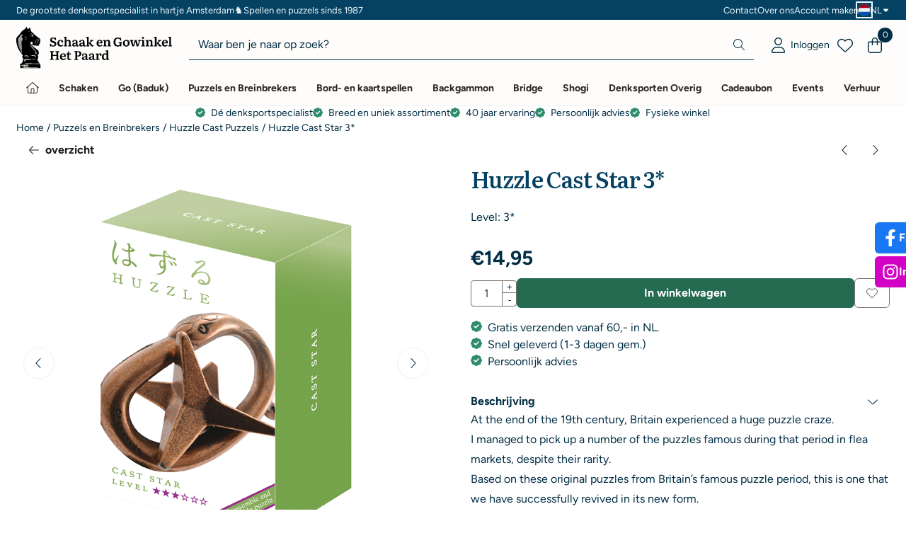

--- FILE ---
content_type: text/html; charset=UTF-8
request_url: https://www.schaakengo.nl/puzzels/huzzle/huzzle-cast-star
body_size: 33456
content:
<!DOCTYPE html> <html lang="nl" class="no-js"> <head> <meta http-equiv="content-type" content="text/html; charset=utf-8"/> <meta name="description" content="At the end of the 19th century, Britain experienced a huge puzzle craze. I managed to pick up a number of the puzzles..."/> <meta name="robots" content="index,follow"> <meta name="viewport" content="width=device-width, initial-scale=1, user-scalable=yes, maximum-scale=5" /> <title>Huzzle Cast Star 3* - Schaak en Gowinkel het Paard - Spellen en Puzzels sinds 1987</title> <base href="https://www.schaakengo.nl/"/> <link rel="dns-prefetch" href="https://fonts.gstatic.com/"> <link rel="dns-prefetch" href="https://cdn.shoptrader.com/"> <link rel="dns-prefetch" href="https://connect.facebook.net/"> <link rel="icon" href="https://www.schaakengo.nl/images/faviconimages/untitled-design-1-.png" type="image/x-icon"> <link rel="shortcut icon" type="image/x-icon" href="https://www.schaakengo.nl/images/faviconimages/untitled-design-1-.png"/> <link rel="canonical" href="https://www.schaakengo.nl/puzzels/huzzle/huzzle-cast-star"/> <link rel="alternate" hreflang="nl" href="https://www.schaakengo.nl/puzzels/huzzle/huzzle-cast-star"/> <link rel="alternate" hreflang="x-default" href="https://www.schaakengo.nl/puzzels/huzzle/huzzle-cast-star"/> <link rel="alternate" hreflang="en" href="https://www.schaakengo.nl/en/puzzles/huzzle/huzzle-cast-star"/> <script>
        window.translations = {
                        PRODUCT_CARD_ARIA_LABEL: 'Product: ',
            PRODUCT_PRIJS_ARIA_LABEL: 'Prijs: ',
                        SHOPPING_CART_BUTTON_ARIA_LABEL_1: 'Voeg ',
            SHOPPING_CART_BUTTON_ARIA_LABEL_2: ' toe aan winkelwagen',
            PRODUCT_PRIJS_KORTING_ARIA_LABEL_1: 'Van ',
            PRODUCT_PRIJS_KORTING_ARIA_LABEL_2: ' voor ',
                        SHOPPINGCART_ARIA_LIVE_QUANTITY_UPDATE_MESSAGE_BEGIN: 'Aantal van',
            SHOPPINGCART_ARIA_LIVE_QUANTITY_INCREASE_MESSAGE: 'is verhoogd naar',
            SHOPPINGCART_ARIA_LIVE_QUANTITY_DECREASE_MESSAGE: 'is verlaagd naar',
            SHOPPINGCART_ARIA_LIVE_DELETE_PRODUCT_MESSAGE: 'is verwijderd uit de winkelwagen.',
            SHOPPINGCART_ARIA_LIVE_QUANTITY_REFRESH_MESSAGE: 'is bijgewerkt naar'
        };
    </script> <style>
            @font-face{font-display:swap;font-family:'Figtree';font-style:normal;font-weight:400;src:url(https://fonts.gstatic.com/s/figtree/v9/_Xmz-HUzqDCFdgfMsYiV_F7wfS-Bs_d_QG5XyEAk4A.woff2) format('woff2');unicode-range:U+0100-02BA,U+02BD-02C5,U+02C7-02CC,U+02CE-02D7,U+02DD-02FF,U+0304,U+0308,U+0329,U+1D00-1DBF,U+1E00-1E9F,U+1EF2-1EFF,U+2020,U+20A0-20AB,U+20AD-20C0,U+2113,U+2C60-2C7F,U+A720-A7FF}@font-face{font-display:swap;font-family:'Figtree';font-style:normal;font-weight:400;src:url(https://fonts.gstatic.com/s/figtree/v9/_Xmz-HUzqDCFdgfMsYiV_F7wfS-Bs_d_QG5ZyEA.woff2) format('woff2');unicode-range:U+0000-00FF,U+0131,U+0152-0153,U+02BB-02BC,U+02C6,U+02DA,U+02DC,U+0304,U+0308,U+0329,U+2000-206F,U+20AC,U+2122,U+2191,U+2193,U+2212,U+2215,U+FEFF,U+FFFD}@font-face{font-display:swap;font-family:'Figtree';font-style:normal;font-weight:700;src:url(https://fonts.gstatic.com/s/figtree/v9/_Xmz-HUzqDCFdgfMsYiV_F7wfS-Bs_eYR25XyEAk4A.woff2) format('woff2');unicode-range:U+0100-02BA,U+02BD-02C5,U+02C7-02CC,U+02CE-02D7,U+02DD-02FF,U+0304,U+0308,U+0329,U+1D00-1DBF,U+1E00-1E9F,U+1EF2-1EFF,U+2020,U+20A0-20AB,U+20AD-20C0,U+2113,U+2C60-2C7F,U+A720-A7FF}@font-face{font-display:swap;font-family:'Figtree';font-style:normal;font-weight:700;src:url(https://fonts.gstatic.com/s/figtree/v9/_Xmz-HUzqDCFdgfMsYiV_F7wfS-Bs_eYR25ZyEA.woff2) format('woff2');unicode-range:U+0000-00FF,U+0131,U+0152-0153,U+02BB-02BC,U+02C6,U+02DA,U+02DC,U+0304,U+0308,U+0329,U+2000-206F,U+20AC,U+2122,U+2191,U+2193,U+2212,U+2215,U+FEFF,U+FFFD}@font-face{font-display:swap;font-family:'Literata';font-style:normal;font-weight:400;src:url(https://fonts.gstatic.com/s/literata/v40/or3PQ6P12-iJxAIgLa78DkrbXsDgk0oVDaDPYLanFLHpPf2TbBG_J_zWTFCW.woff2) format('woff2');unicode-range:U+0460-052F,U+1C80-1C8A,U+20B4,U+2DE0-2DFF,U+A640-A69F,U+FE2E-FE2F}@font-face{font-display:swap;font-family:'Literata';font-style:normal;font-weight:400;src:url(https://fonts.gstatic.com/s/literata/v40/or3PQ6P12-iJxAIgLa78DkrbXsDgk0oVDaDPYLanFLHpPf2TbBG_J_XWTFCW.woff2) format('woff2');unicode-range:U+0301,U+0400-045F,U+0490-0491,U+04B0-04B1,U+2116}@font-face{font-display:swap;font-family:'Literata';font-style:normal;font-weight:400;src:url(https://fonts.gstatic.com/s/literata/v40/or3PQ6P12-iJxAIgLa78DkrbXsDgk0oVDaDPYLanFLHpPf2TbBG_J_3WTFCW.woff2) format('woff2');unicode-range:U+1F00-1FFF}@font-face{font-display:swap;font-family:'Literata';font-style:normal;font-weight:400;src:url(https://fonts.gstatic.com/s/literata/v40/or3PQ6P12-iJxAIgLa78DkrbXsDgk0oVDaDPYLanFLHpPf2TbBG_J_LWTFCW.woff2) format('woff2');unicode-range:U+0370-0377,U+037A-037F,U+0384-038A,U+038C,U+038E-03A1,U+03A3-03FF}@font-face{font-display:swap;font-family:'Literata';font-style:normal;font-weight:400;src:url(https://fonts.gstatic.com/s/literata/v40/or3PQ6P12-iJxAIgLa78DkrbXsDgk0oVDaDPYLanFLHpPf2TbBG_J_7WTFCW.woff2) format('woff2');unicode-range:U+0102-0103,U+0110-0111,U+0128-0129,U+0168-0169,U+01A0-01A1,U+01AF-01B0,U+0300-0301,U+0303-0304,U+0308-0309,U+0323,U+0329,U+1EA0-1EF9,U+20AB}@font-face{font-display:swap;font-family:'Literata';font-style:normal;font-weight:400;src:url(https://fonts.gstatic.com/s/literata/v40/or3PQ6P12-iJxAIgLa78DkrbXsDgk0oVDaDPYLanFLHpPf2TbBG_J__WTFCW.woff2) format('woff2');unicode-range:U+0100-02BA,U+02BD-02C5,U+02C7-02CC,U+02CE-02D7,U+02DD-02FF,U+0304,U+0308,U+0329,U+1D00-1DBF,U+1E00-1E9F,U+1EF2-1EFF,U+2020,U+20A0-20AB,U+20AD-20C0,U+2113,U+2C60-2C7F,U+A720-A7FF}@font-face{font-display:swap;font-family:'Literata';font-style:normal;font-weight:400;src:url(https://fonts.gstatic.com/s/literata/v40/or3PQ6P12-iJxAIgLa78DkrbXsDgk0oVDaDPYLanFLHpPf2TbBG_J_HWTA.woff2) format('woff2');unicode-range:U+0000-00FF,U+0131,U+0152-0153,U+02BB-02BC,U+02C6,U+02DA,U+02DC,U+0304,U+0308,U+0329,U+2000-206F,U+20AC,U+2122,U+2191,U+2193,U+2212,U+2215,U+FEFF,U+FFFD}@font-face{font-display:swap;font-family:'Literata';font-style:normal;font-weight:700;src:url(https://fonts.gstatic.com/s/literata/v40/or3PQ6P12-iJxAIgLa78DkrbXsDgk0oVDaDPYLanFLHpPf2TbPa4J_zWTFCW.woff2) format('woff2');unicode-range:U+0460-052F,U+1C80-1C8A,U+20B4,U+2DE0-2DFF,U+A640-A69F,U+FE2E-FE2F}@font-face{font-display:swap;font-family:'Literata';font-style:normal;font-weight:700;src:url(https://fonts.gstatic.com/s/literata/v40/or3PQ6P12-iJxAIgLa78DkrbXsDgk0oVDaDPYLanFLHpPf2TbPa4J_XWTFCW.woff2) format('woff2');unicode-range:U+0301,U+0400-045F,U+0490-0491,U+04B0-04B1,U+2116}@font-face{font-display:swap;font-family:'Literata';font-style:normal;font-weight:700;src:url(https://fonts.gstatic.com/s/literata/v40/or3PQ6P12-iJxAIgLa78DkrbXsDgk0oVDaDPYLanFLHpPf2TbPa4J_3WTFCW.woff2) format('woff2');unicode-range:U+1F00-1FFF}@font-face{font-display:swap;font-family:'Literata';font-style:normal;font-weight:700;src:url(https://fonts.gstatic.com/s/literata/v40/or3PQ6P12-iJxAIgLa78DkrbXsDgk0oVDaDPYLanFLHpPf2TbPa4J_LWTFCW.woff2) format('woff2');unicode-range:U+0370-0377,U+037A-037F,U+0384-038A,U+038C,U+038E-03A1,U+03A3-03FF}@font-face{font-display:swap;font-family:'Literata';font-style:normal;font-weight:700;src:url(https://fonts.gstatic.com/s/literata/v40/or3PQ6P12-iJxAIgLa78DkrbXsDgk0oVDaDPYLanFLHpPf2TbPa4J_7WTFCW.woff2) format('woff2');unicode-range:U+0102-0103,U+0110-0111,U+0128-0129,U+0168-0169,U+01A0-01A1,U+01AF-01B0,U+0300-0301,U+0303-0304,U+0308-0309,U+0323,U+0329,U+1EA0-1EF9,U+20AB}@font-face{font-display:swap;font-family:'Literata';font-style:normal;font-weight:700;src:url(https://fonts.gstatic.com/s/literata/v40/or3PQ6P12-iJxAIgLa78DkrbXsDgk0oVDaDPYLanFLHpPf2TbPa4J__WTFCW.woff2) format('woff2');unicode-range:U+0100-02BA,U+02BD-02C5,U+02C7-02CC,U+02CE-02D7,U+02DD-02FF,U+0304,U+0308,U+0329,U+1D00-1DBF,U+1E00-1E9F,U+1EF2-1EFF,U+2020,U+20A0-20AB,U+20AD-20C0,U+2113,U+2C60-2C7F,U+A720-A7FF}@font-face{font-display:swap;font-family:'Literata';font-style:normal;font-weight:700;src:url(https://fonts.gstatic.com/s/literata/v40/or3PQ6P12-iJxAIgLa78DkrbXsDgk0oVDaDPYLanFLHpPf2TbPa4J_HWTA.woff2) format('woff2');unicode-range:U+0000-00FF,U+0131,U+0152-0153,U+02BB-02BC,U+02C6,U+02DA,U+02DC,U+0304,U+0308,U+0329,U+2000-206F,U+20AC,U+2122,U+2191,U+2193,U+2212,U+2215,U+FEFF,U+FFFD}#owl-carousel-homepage .owl-dots .owl-dot.active span,#owl-carousel-homepage .owl-dots .owl-dot:hover span{background:##6c8686!important}div#slider-homepage{max-height:600px}.mega-menu{--mega-menu-column-width:275px;--mega-menu-column-spacer:2rem;--mega-menu-extra-field-spacer:var(--mega-menu-column-spacer);--mega-menu-extra-field-width:275px;--mega-menu-heading-color:var(--grey-900);--mega-menu-heading-color-hover:var(--grey-900);--mega-menu-link-color:var(--grey-700);--mega-menu-link-color-hover:var(--grey-700);--mega-menu-extra-field-color:var(--grey-700);justify-content:space-between;gap:var(--mega-menu-extra-field-spacer);display:none;position:absolute;height:auto;z-index:var(--mega-menu-dropdown-z-index);background:#fff;box-shadow:none;transition-property:box-shadow;border-radius:var(--mega-menu-dropdown-border-radius);border:0}.mega-menu:has(.mega-menu__extra-field){--mega-menu-column-width:245px}.hasSubChilds.mega-menu,.smallMenuMaxItems.mega-menu{--mega-menu-nav-width:calc(100% - var(--mega-menu-extra-field-width) - var(--mega-menu-extra-field-spacer));left:0;width:100%;padding-block:1.5rem;padding-inline:2rem}.hasNoSubChilds:not(.smallMenuMaxItems).mega-menu{--mega-menu-nav-width:auto;--mega-menu-min-width:12rem;min-width:var(--mega-menu-min-width);width:max-content;padding-block:.5rem;padding-inline:var(--site-nav-item-padding-x)}@supports selector(:has(a,b)){.site-nav-item--level-0:has(.hasNoSubChilds:not(.smallMenuMaxItems).mega-menu){position:relative}.hasNoSubChilds:not(.smallMenuMaxItems).mega-menu{min-width:max(var(--mega-menu-min-width), 100%)}}.site-nav-item--level-0 .mega-menu.is-open,.site-nav-item--level-0:hover .mega-menu,.site-nav-item--level-0.js-hover .mega-menu{display:flex;--mega-menu-box-shadow-backdrop:-500vh 1000vh 0 1000vh rgba(0, 0, 0, .05);--mega-menu-box-shadow-border-color:var(--border-color);--mega-menu-box-shadow-border:0 1px 0 0 var(--mega-menu-box-shadow-border-color), /* bottom */
            -1px 0 0 0 var(--mega-menu-box-shadow-border-color), /* left */
            1px 0 0 0 var(--mega-menu-box-shadow-border-color);box-shadow:var(--mega-menu-box-shadow-border),var(--shadow-xl),var(--mega-menu-box-shadow-backdrop)}.hasSubChilds .mega-menu__nav,.smallMenuMaxItems .mega-menu__nav{column-gap:var(--mega-menu-column-spacer);column-width:var(--mega-menu-column-width);column-count:auto}.mega-menu__nav{width:100%}.hasSubChilds .mega-menu__list-wrapper{flex:1 0 auto;width:100%;margin-bottom:1rem;-webkit-column-break-inside:avoid;page-break-inside:avoid;break-inside:avoid}.mega-menu__list-heading,.mega-menu__list-item-link{display:block;text-overflow:ellipsis;overflow-x:hidden}@media screen and (max-width:1200px){.site-nav-item-link--level-0,.mega-menu__list-heading,.mega-menu__list-item-link{font-size:var(--text-size-sm)}}.mega-menu__list-heading:hover,.mega-menu__list-heading:focus,.mega-menu__list-item-link:hover,.mega-menu__list-item-link:focus{text-decoration:underline}.hasSubChilds .mega-menu__list-heading{font-weight:var(--font-weight-bold);color:var(--mega-menu-heading-color)}.hasSubChilds .mega-menu__list-heading:hover,.hasSubChilds .mega-menu__list-heading:focus{color:var(--mega-menu-heading-color-hover)}.hasNoSubChilds .mega-menu__list-heading,.hasNoSubChilds .mega-menu__extra-field{padding-block:.5rem}.mega-menu__list-item-link{padding-block:.25em}.hasNoSubChilds .mega-menu__list-heading,.mega-menu__list-item-link{color:var(--mega-menu-link-color)}.hasNoSubChilds .mega-menu__list-heading:hover,.hasNoSubChilds .mega-menu__list-heading:focus,.mega-menu__list-item-link:hover,.mega-menu__list-item-link:focus{color:var(--mega-menu-link-color-hover)}.mega-menu__btn{--btn-font-weight:var(--font-weight-normal);margin-top:.25rem}.mega-menu__extra-field{color:var(--mega-menu-extra-field-color)}.mega-menu__extra-field img{max-width:100%;height:auto}.mega-menu__extra-field--has-category-image{display:flex}.mega-menu__category-image{margin:auto}
        </style> <link rel="stylesheet" href="/themes/4000/css/abstracts/_print.css" media="print" crossorigin> <link rel="stylesheet" href="/themes/4000/css/abstracts/_variables_new.css?v=125.29071848763786300223" crossorigin> <link rel="stylesheet" href="/images/css/stApp-4000.css?v=125.29071848763786300223" crossorigin> <link rel="stylesheet" href="/themes/4000/css/stProduct-4000.css?v=125.29071848763786300223" crossorigin> <link rel="stylesheet" href="/themes/4000/css/homepagebuilder.css.signalize?controller=product&pageId=15424&v=125.29071848763786300223" crossorigin> <link rel="stylesheet" href="/themes/4000/css/icomoon.css?v=125.29071848763786300223" media="print" onload="this.media='all'" crossorigin><meta name="twitter:card" content="summary" /> <meta name="twitter:title" content="Huzzle Cast Star 3* - Schaak en Gowinkel het Paard - Spellen en Puzzels sinds 1987" /> <meta name="twitter:description" content="At the end of the 19th century, Britain experienced a huge puzzle craze. I managed to pick up a number of the puzzles..." /> <meta name="twitter:image" content="https://www.schaakengo.nl/images/productimages/big/star-1.png" /> <meta name="twitter:url" content="https://www.schaakengo.nl/puzzels/huzzle/huzzle-cast-star" /> <script type="application/ld+json">{
    "@context": "http://schema.org",
    "@type": "Product",
    "name": "Huzzle Cast Star 3*",
    "mpn": "",
    "sku": "",
    "image": "https://www.schaakengo.nl/images/productimages/big/star-1.png",
    "description": "At the end of the 19th century, Britain experienced a huge puzzle craze.\r\nI managed to pick up a number of the puzzles famous during that period in flea markets, despite their rarity.\r\nBased on these original puzzles from Britain&rsquo;s famous puzzle period, this is one that we have successfully revived in its new form.\r\nThe key part of this puzzle is the &ldquo;star,&rdquo; which needs to be freed from the snake binding it. If only the star wasn&rsquo;t so stubborn in its return to the snake.",
    "offers": {
        "@type": "Offer",
        "price": "14.95",
        "priceCurrency": "EUR",
        "url": "https://www.schaakengo.nl/puzzels/huzzle/huzzle-cast-star",
        "availability": "https://schema.org/InStock"
    }
}</script>
</head> <body id="st_product" class="puzzels huzzle huzzle-cast-star not-logged-in "> <a href="#main-content" class="skip-link_btn btn btn-dark">Ga naar hoofdinhoud</a> <a name="body-top"></a> <div class="page_placeholder_layover" id="page_placeholder_layover"> <img src="opc_loader.png" class="opc_loader" alt="" role="presentation"/> </div> <div id="cookieAriaLiveRegion" class="sr-only" aria-live="polite" aria-atomic="true"> <p id="cookieAriaLiveMessage">Cookievoorkeuren zijn momenteel gesloten.</p> </div><div id="wishlist_popup" class="modal jsWishlistPopup" role="dialog" aria-labelledby="wishlistPopupTitle" aria-modal="true" aria-hidden="true"> <div class="modal-content"> <div class="modal-header"> <div class="modal-title"> <h2 id="wishlistPopupTitle">Wensenlijst</h2> </div> <button class="btn-icon btn-transparent btn-close jsModalClose" aria-label="Sluit pop-up" title="Sluit pop-up"> <span class="st-icon st-icon-style-light st-icon-xmark"> <svg xmlns="http://www.w3.org/2000/svg" viewBox="0 0 320 512"> <path d="M315.3 411.3c-6.253 6.253-16.37 6.253-22.63 0L160 278.6l-132.7 132.7c-6.253 6.253-16.37 6.253-22.63 0c-6.253-6.253-6.253-16.37 0-22.63L137.4 256L4.69 123.3c-6.253-6.253-6.253-16.37 0-22.63c6.253-6.253 16.37-6.253 22.63 0L160 233.4l132.7-132.7c6.253-6.253 16.37-6.253 22.63 0c6.253 6.253 6.253 16.37 0 22.63L182.6 256l132.7 132.7C321.6 394.9 321.6 405.1 315.3 411.3z"/> </svg> </span> </button> </div> <div class="modal-body"> <div class="table-section"></div> </div> </div> </div><aside class="topmenu" aria-label="Topmenu"> <div class="bs-container d-flex" style="height:100%;"> <div class="topmenu-inner" id="menu_top"> <div class="topmenu-inner-col"> <div id="menu_top_content" class="topmenu-content"> <p>De grootste denksportspecialist in hartje Amsterdam <span class="topmenu-unicode-knight">♞</span> Spellen en puzzels sinds 1987</p> </div> </div> <nav class="topmenu-inner-col" aria-label="Topmenu navigatie"> <ul class="topmenu-nav"> <li class="topmenu-nav-item topmenu-nav-item-1"><a href="https://www.schaakengo.nl/contact/" target="_self">Contact</a></li> <li class="topmenu-nav-item topmenu-nav-item-2"><a href="https://www.schaakengo.nl/over-ons/" target="_self">Over ons</a></li> <li class="topmenu-nav-item topmenu-nav-item-3"><a href="https://www.schaakengo.nl/create_account.php" target="_self">Account maken</a></li> </ul> <div id="language" class="language"> <div class="languages-switch"> <div class="language-dropdown"> <a class="language-dropdown-button jsLanguageDropdownButton" role="button" aria-haspopup="listbox" aria-expanded="false" aria-controls="language-list" aria-label="Selecteer een taal" title="Nederlands" href="https://www.schaakengo.nl/puzzels/huzzle/huzzle-cast-star?products_id=15424" tabindex="0"> <div class="language-flag" data-selected-language="4"> <span class="st-icon st-icon-lang st-icon-lang-round st-icon-lang-nl-round"> <svg xmlns="http://www.w3.org/2000/svg" viewBox="0 0 512 512"> <circle cx="256" cy="256" r="256" fill="#f0f0f0"/> <path fill="#a2001d" d="M256 0C146 0 52 69 16 167h480A256 256 0 0 0 256 0z"/> <path fill="#0052b4" d="M256 512c110 0 204-69 240-167H16c36 98 130 167 240 167z"/> </svg> </span> </div> <span class="language-code">NL</span> <span class="st-icon st-icon-style-light st-icon-caret-down"> <svg xmlns="http://www.w3.org/2000/svg" viewBox="0 0 320 512"> <path d="M137.4 374.6c12.5 12.5 32.8 12.5 45.3 0l128-128c9.2-9.2 11.9-22.9 6.9-34.9s-16.6-19.8-29.6-19.8L32 192c-12.9 0-24.6 7.8-29.6 19.8s-2.2 25.7 6.9 34.9l128 128z"/> </svg> </span> </a> <ul class="language-item-list jsLanguageItemList dropdown-menu" id="language-list" role="listbox"> <li class="language-item" id="setlang_ned" role="option" aria-selected="true"> <a class="language-link active" title="Nederlands" href="https://www.schaakengo.nl/puzzels/huzzle/huzzle-cast-star?products_id=15424"> <div class="language-flag" data-selected-language="4"> <span class="st-icon st-icon-lang st-icon-lang-nl"> <svg xmlns="http://www.w3.org/2000/svg" xml:space="preserve" viewBox="0 0 512 512"> <path fill="#f0f0f0" d="M0 85h512v341H0z"/> <path fill="#a2001d" d="M0 85h512v114H0z"/> <path fill="#0052b4" d="M0 313h512v114H0z"/> </svg> </span> </div> <div class="language-flag-mobile" data-selected-language="4"> <span class="st-icon st-icon-lang st-icon-lang-round st-icon-lang-nl-round"> <svg xmlns="http://www.w3.org/2000/svg" viewBox="0 0 512 512"> <circle cx="256" cy="256" r="256" fill="#f0f0f0"/> <path fill="#a2001d" d="M256 0C146 0 52 69 16 167h480A256 256 0 0 0 256 0z"/> <path fill="#0052b4" d="M256 512c110 0 204-69 240-167H16c36 98 130 167 240 167z"/> </svg> </span> </div> <span>Nederlands</span> <span class="language-active-indicator">Actief</span> </a> </li> <li class="language-item" id="setlang_eng" role="option" aria-selected="false"> <a class="language-link inactive" title="English" href="https://www.schaakengo.nl/en/puzzles/huzzle/huzzle-cast-star?products_id=15424"> <div class="language-flag" data-selected-language="5"> <span class="st-icon st-icon-lang st-icon-lang-en"> <svg xmlns="http://www.w3.org/2000/svg" xml:space="preserve" viewBox="0 0 512 512"> <path fill="#f0f0f0" d="M0 85h512v341H0z"/> <path fill="#d80027" d="M288 85h-64v139H0v64h224v139h64V288h224v-64H288z"/> <path fill="#0052b4" d="m394 315 118 66v-66zm-82 0 200 112v-32l-144-80zm147 112-147-82v82z"/> <path fill="#f0f0f0" d="m312 315 200 112v-32l-144-80z"/> <path fill="#d80027" d="m312 315 200 112v-32l-144-80z"/> <path fill="#0052b4" d="M90 315 0 366v-51zm110 15v97H25z"/> <path fill="#d80027" d="M144 315 0 395v32l200-112z"/> <path fill="#0052b4" d="M118 197 0 131v66zm82 0L0 85v32l144 80zM53 85l147 82V85z"/> <path fill="#f0f0f0" d="M200 197 0 85v32l144 80z"/> <path fill="#d80027" d="M200 197 0 85v32l144 80z"/> <path fill="#0052b4" d="m422 197 90-51v51zm-110-15V85h175z"/> <path fill="#d80027" d="m368 197 144-80V85L312 197z"/> </svg> </span> </div> <div class="language-flag-mobile" data-selected-language="5"> <span class="st-icon st-icon-lang st-icon-lang-round st-icon-lang-en-round"> <svg xmlns="http://www.w3.org/2000/svg" viewBox="0 0 512 512"> <circle cx="256" cy="256" r="256" fill="#f0f0f0"/> <g fill="#0052b4"> <path d="M52.92 100.142c-20.109 26.163-35.272 56.318-44.101 89.077h133.178zM503.181 189.219c-8.829-32.758-23.993-62.913-44.101-89.076l-89.075 89.076zM8.819 322.784c8.83 32.758 23.993 62.913 44.101 89.075l89.074-89.075zM411.858 52.921c-26.163-20.109-56.317-35.272-89.076-44.102v133.177zM100.142 459.079c26.163 20.109 56.318 35.272 89.076 44.102V370.005zM189.217 8.819c-32.758 8.83-62.913 23.993-89.075 44.101l89.075 89.075zM322.783 503.181c32.758-8.83 62.913-23.993 89.075-44.101l-89.075-89.075zM370.005 322.784l89.075 89.076c20.108-26.162 35.272-56.318 44.101-89.076z"/> </g> <g fill="#d80027"> <path d="M509.833 222.609H289.392V2.167C278.461.744 267.317 0 256 0c-11.319 0-22.461.744-33.391 2.167v220.441H2.167C.744 233.539 0 244.683 0 256c0 11.319.744 22.461 2.167 33.391h220.441v220.442C233.539 511.256 244.681 512 256 512c11.317 0 22.461-.743 33.391-2.167V289.392h220.442C511.256 278.461 512 267.319 512 256c0-11.317-.744-22.461-2.167-33.391z"/> <path d="M322.783 322.784 437.019 437.02c5.254-5.252 10.266-10.743 15.048-16.435l-97.802-97.802h-31.482zM189.217 322.784h-.002L74.98 437.019c5.252 5.254 10.743 10.266 16.435 15.048l97.802-97.804zM189.217 189.219v-.002L74.981 74.98c-5.254 5.252-10.266 10.743-15.048 16.435l97.803 97.803h31.481zM322.783 189.219 437.02 74.981c-5.252-5.254-10.743-10.266-16.435-15.047l-97.802 97.803z"/> </g> </svg> </span> </div> <span>English</span> </a> </li> </ul> </div> </div> </div> </nav> </div> </div> </aside><header class="site-header site-header-large site-header-large-logo-left" role="banner" aria-label="Website header"> <div class="bs-container"> <div class="site-header-inner row align-items-center justify-content-between"> <div class="col-auto col-logo d-flex align-items-center"> <a class="header-logo | d-flex justify-content-center align-items-center" style="height:100%;" href="https://www.schaakengo.nl/" > <img data-use-webp='no' fetchpriority='high' width='' height='' alt='schaakengo.nl Startpagina' style=' box-sizing:content-box;
            max-height:60px;
            max-width:220px;
            padding-top:10px;
            padding-bottom:2px;' class='header-logo-image' src='/images/shoplogoimages/schaakengo-logo.svg' onerror='this.onerror=null; this.src="/images/placeholders/image_missing_vierkant.png";'> </a> </div> <div class="col"> <div class="site-header-searchbar"> <form name="advanced_search" action="https://www.schaakengo.nl/advanced_search_result.php" method="get" enctype="application/x-www-form-urlencoded"> <input type="hidden" name="form_name" value="advanced_search"> <label for="search" class="sr-only">Zoeken</label> <div class="input-group"> <input type="hidden" name="search_in_description" value="0"> <input type="hidden" name="Beschrijving" value="0"> <input type="hidden" name="Artikelnaam" value=true> <input type="hidden" name="Ean" value="0"> <input type="hidden" name="Sku" value="0"> <input type="hidden" name="Artikelnummer" value="0"> <input type="hidden" name="Tag" value="0"> <input type="hidden" name="inc_subcat" value="1"> <input name="keywords" type="search" value="" placeholder="Waar ben je naar op zoek?" class="form-control form-control-visually-first" id="search"/> <button class="btn btn-icon btn-input-group" type="submit"> <span class="st-icon st-icon-style-light st-icon-magnifying-glass"> <svg xmlns="http://www.w3.org/2000/svg" viewBox="0 0 512 512"> <path d="M507.3 484.7l-141.5-141.5C397 306.8 415.1 259.7 415.1 208c0-114.9-93.13-208-208-208S-.0002 93.13-.0002 208S93.12 416 207.1 416c51.68 0 98.85-18.96 135.2-50.15l141.5 141.5C487.8 510.4 491.9 512 496 512s8.188-1.562 11.31-4.688C513.6 501.1 513.6 490.9 507.3 484.7zM208 384C110.1 384 32 305 32 208S110.1 32 208 32S384 110.1 384 208S305 384 208 384z"/> </svg> </span> </button> </div> </form> <div class="overlay-searchbar"></div> </div> </div> <div class="col-auto d-flex justify-content-end"> <nav class="site-header-nav d-flex" aria-label="Gebruikersnavigatie"> <a href="https://www.schaakengo.nl/login.php" role="button" class="site-header-nav-item site-header-nav-item-containing-text has_icon_left" aria-label="Inloggen"> <span class="st-icon st-icon-style-light st-icon-user"> <svg xmlns="http://www.w3.org/2000/svg" viewBox="0 0 448 512"> <path d="M224 256c70.7 0 128-57.31 128-128s-57.3-128-128-128C153.3 0 96 57.31 96 128S153.3 256 224 256zM224 32c52.94 0 96 43.06 96 96c0 52.93-43.06 96-96 96S128 180.9 128 128C128 75.06 171.1 32 224 32zM274.7 304H173.3C77.61 304 0 381.6 0 477.3c0 19.14 15.52 34.67 34.66 34.67h378.7C432.5 512 448 496.5 448 477.3C448 381.6 370.4 304 274.7 304zM413.3 480H34.66C33.2 480 32 478.8 32 477.3C32 399.4 95.4 336 173.3 336h101.3C352.6 336 416 399.4 416 477.3C416 478.8 414.8 480 413.3 480z"/> </svg> </span> <span class="site-header-nav-item_text">Inloggen</span> </a> <a href="https://www.schaakengo.nl/account_wishlist.php" class="site-header-nav-item" aria-label="Ga naar wensenlijst"> <span class="st-icon st-icon-style-light st-icon-heart"> <svg xmlns="http://www.w3.org/2000/svg" viewBox="0 0 512 512"> <path d="M255.1 96L267.1 84.02C300.6 51.37 347 36.51 392.6 44.1C461.5 55.58 512 115.2 512 185.1V190.9C512 232.4 494.8 272.1 464.4 300.4L283.7 469.1C276.2 476.1 266.3 480 256 480C245.7 480 235.8 476.1 228.3 469.1L47.59 300.4C17.23 272.1 0 232.4 0 190.9V185.1C0 115.2 50.52 55.58 119.4 44.1C164.1 36.51 211.4 51.37 244 84.02L255.1 96zM255.1 141.3L221.4 106.6C196.1 81.31 160 69.77 124.7 75.66C71.21 84.58 31.1 130.9 31.1 185.1V190.9C31.1 223.6 45.55 254.7 69.42 277L250.1 445.7C251.7 447.2 253.8 448 255.1 448C258.2 448 260.3 447.2 261.9 445.7L442.6 277C466.4 254.7 480 223.6 480 190.9V185.1C480 130.9 440.8 84.58 387.3 75.66C351.1 69.77 315.9 81.31 290.6 106.6L255.1 141.3z"/> </svg> </span> </a> <div class="site-header-basket-wrapper basket_wrapper"> <div class="site-header-nav-item"> <a href="https://www.schaakengo.nl/shopping_cart.php" role="button" id="basket-toggle" class="basket-button" aria-controls="floating-basket" aria-expanded="false" aria-label="Winkelwagen bekijken, 0 items" aria-haspopup="true"> <span class="st-icon st-icon-style-light st-icon-bag-shopping"> <svg xmlns="http://www.w3.org/2000/svg" viewBox="0 0 448 512"> <path d="M128 128V96C128 42.98 170.1 0 224 0C277 0 320 42.98 320 96V128H400C426.5 128 448 149.5 448 176V416C448 469 405 512 352 512H96C42.98 512 0 469 0 416V176C0 149.5 21.49 128 48 128H128zM160 128H288V96C288 60.65 259.3 32 224 32C188.7 32 160 60.65 160 96V128zM48 160C39.16 160 32 167.2 32 176V416C32 451.3 60.65 480 96 480H352C387.3 480 416 451.3 416 416V176C416 167.2 408.8 160 400 160H320V240C320 248.8 312.8 256 304 256C295.2 256 288 248.8 288 240V160H160V240C160 248.8 152.8 256 144 256C135.2 256 128 248.8 128 240V160H48z"/> </svg> </span> <span class="quantity" id="basket-count" data-bind="text: cartCount" aria-live="polite">0</span> </a> </div> <div class="floating_basket_wrapper dropdown-menu" id="floating-basket" aria-label="Winkelwagen overzicht" hidden> <div class="basket_content"> <a href="https://www.schaakengo.nl/shopping_cart.php" id="skip-to-checkout">Sla productlijst over en ga naar afrekenen</a> <table data-bind="visible: cartTable().length > 0" role="table" aria-label="Producten in winkelwagen"> <tbody data-bind="foreach: cartTable" role="rowgroup"> <tr role="row" data-bind="attr: { 'aria-labelledby': 'product-name-' + product_id(), 'aria-describedby': 'product-quantity-' + product_id() + ' product-price-' + product_id() }"> <td role="cell" class="product_image_cell"> <div class="product_image"> <img data-bind="attr: { src: image(), alt: name }"> </div> </td> <td role="cell" class="product_name_cell"> <p data-bind="attr: { 'id': 'product-name-' + product_id() }"><span data-bind="attr: { 'id': 'product-quantity-' + product_id() }, text: quantity"></span> x <a data-bind="attr: { href: url, 'aria-describedby': 'product-quantity-' + product_id() }, text: name"></a></p> <span data-bind="foreach: attributes, visible: attributes().length > 0"> <small><i>-&nbsp;<span data-bind="html: option_name() + ' ' + value_name()"></span></i></small><br> </span> <p data-bind="attr: { 'id': 'product-price-' + product_id() }, html: $root.currencyFormat.symbolLeft + stAppTools.number_format(parseFloat(total_price()) * parseFloat($root.currencyFormat.value), $root.currencyFormat.decimalPlaces, $root.currencyFormat.decimalPoint, $root.currencyFormat.thousandsPoint) + $root.currencyFormat.symbolRight"></p> </td> <td class="product_price_cell" data-bind="click: $parent.removeProduct"> <button aria-label="Verwijder dit product uit de winkelwagen" class="btn btn-transparent"> <span class="st-icon st-icon-style-light st-icon-trash"> <svg xmlns="http://www.w3.org/2000/svg" viewBox="0 0 448 512"> <path d="M432 64C440.8 64 448 71.16 448 80C448 88.84 440.8 96 432 96H413.7L388.2 452.6C385.9 486.1 357.1 512 324.4 512H123.6C90.01 512 62.15 486.1 59.75 452.6L34.29 96H16C7.164 96 0 88.84 0 80C0 71.16 7.164 64 16 64H111.1L137 22.56C145.8 8.526 161.2 0 177.7 0H270.3C286.8 0 302.2 8.526 310.1 22.56L336.9 64H432zM177.7 32C172.2 32 167.1 34.84 164.2 39.52L148.9 64H299.1L283.8 39.52C280.9 34.84 275.8 32 270.3 32H177.7zM381.6 96H66.37L91.67 450.3C92.87 467 106.8 480 123.6 480H324.4C341.2 480 355.1 467 356.3 450.3L381.6 96z"/> </svg> </span> </button> </td> </tr> </tbody> </table> <span class="shopping-cart-empty" data-bind="visible: cartTable().length == 0">
            Uw winkelwagen is leeg
        </span> </div> <div class="clear"></div> <div class="floating_basket_total clearfix"> <span class="floating_basket_total_price" data-bind="html: cartValue"></span> <a id="btn-basket-checkout" href="https://www.schaakengo.nl/shopping_cart.php" class="configuration_btn configuration_button button configuration_button_submit has_icon_right" data-bind="visible: cartTable().length != 0" role="button"> <span class="button">Afrekenen</span> <span class="st-icon st-icon-style-light st-icon-arrow-right"> <svg xmlns="http://www.w3.org/2000/svg" viewBox="0 0 448 512"> <path d="M443.7 266.8l-165.9 176C274.5 446.3 269.1 448 265.5 448c-3.986 0-7.988-1.375-11.16-4.156c-6.773-5.938-7.275-16.06-1.118-22.59L393.9 272H16.59c-9.171 0-16.59-7.155-16.59-15.1S7.421 240 16.59 240h377.3l-140.7-149.3c-6.157-6.531-5.655-16.66 1.118-22.59c6.789-5.906 17.27-5.469 23.45 1.094l165.9 176C449.4 251.3 449.4 260.7 443.7 266.8z"/> </svg> </span> </a> </div> </div> </div> </nav> </div> </div> </div> </header><header class="main-header-mobile" role="banner" aria-label="Website header"> <div class="header-mobile "> <div class="bs-container header-mobile-container"> <div class="header-mobile-col" style="flex:1;"> <div class="header-mobile-icon menu-icon" tabindex="0" role="button" aria-controls="mobile_menu" aria-expanded="false"> <span class="st-icon st-icon-style-light st-icon-bars"> <svg xmlns="http://www.w3.org/2000/svg" viewBox="0 0 448 512"> <path d="M0 80C0 71.16 7.164 64 16 64H432C440.8 64 448 71.16 448 80C448 88.84 440.8 96 432 96H16C7.164 96 0 88.84 0 80zM0 240C0 231.2 7.164 224 16 224H432C440.8 224 448 231.2 448 240C448 248.8 440.8 256 432 256H16C7.164 256 0 248.8 0 240zM432 416H16C7.164 416 0 408.8 0 400C0 391.2 7.164 384 16 384H432C440.8 384 448 391.2 448 400C448 408.8 440.8 416 432 416z"/> </svg> </span></div> </div> <div class="header-mobile-col"> <div id="mobile_menu_logo" class="header-mobile-logo"> <a class="header-mobile-logo-link" href=https://www.schaakengo.nl/> <img data-use-webp='no' width='' height='' fetchpriority='high' alt='schaakengo.nl Startpagina' class='header-mobile-logo-image' src='/images/shoplogoimages/schaakengo-logo.svg' onerror='this.onerror=null; this.src="/images/placeholders/image_missing_vierkant.png";'> </a> </div> </div> <nav class="header-mobile-col justify-content-end" style="flex:1;" id="mobile_menu_show_quantity_JS" aria-label="Gebruikersnavigatie"> <div class="header-mobile-icon account-icon"> <a href="https://www.schaakengo.nl/account.php"> <span class="st-icon st-icon-style-light st-icon-user"> <svg xmlns="http://www.w3.org/2000/svg" viewBox="0 0 448 512"> <path d="M224 256c70.7 0 128-57.31 128-128s-57.3-128-128-128C153.3 0 96 57.31 96 128S153.3 256 224 256zM224 32c52.94 0 96 43.06 96 96c0 52.93-43.06 96-96 96S128 180.9 128 128C128 75.06 171.1 32 224 32zM274.7 304H173.3C77.61 304 0 381.6 0 477.3c0 19.14 15.52 34.67 34.66 34.67h378.7C432.5 512 448 496.5 448 477.3C448 381.6 370.4 304 274.7 304zM413.3 480H34.66C33.2 480 32 478.8 32 477.3C32 399.4 95.4 336 173.3 336h101.3C352.6 336 416 399.4 416 477.3C416 478.8 414.8 480 413.3 480z"/> </svg> </span> </a> </div> <div class="header-mobile-icon"> <a href="account_wishlist.php"> <span class="st-icon st-icon-style-light st-icon-heart"> <svg xmlns="http://www.w3.org/2000/svg" viewBox="0 0 512 512"> <path d="M255.1 96L267.1 84.02C300.6 51.37 347 36.51 392.6 44.1C461.5 55.58 512 115.2 512 185.1V190.9C512 232.4 494.8 272.1 464.4 300.4L283.7 469.1C276.2 476.1 266.3 480 256 480C245.7 480 235.8 476.1 228.3 469.1L47.59 300.4C17.23 272.1 0 232.4 0 190.9V185.1C0 115.2 50.52 55.58 119.4 44.1C164.1 36.51 211.4 51.37 244 84.02L255.1 96zM255.1 141.3L221.4 106.6C196.1 81.31 160 69.77 124.7 75.66C71.21 84.58 31.1 130.9 31.1 185.1V190.9C31.1 223.6 45.55 254.7 69.42 277L250.1 445.7C251.7 447.2 253.8 448 255.1 448C258.2 448 260.3 447.2 261.9 445.7L442.6 277C466.4 254.7 480 223.6 480 190.9V185.1C480 130.9 440.8 84.58 387.3 75.66C351.1 69.77 315.9 81.31 290.6 106.6L255.1 141.3z"/> </svg> </span> </a> </div> <div class="header-mobile-icon shopping-icon"> <a href="https://www.schaakengo.nl/shopping_cart.php"> <span class="st-icon st-icon-style-light st-icon-bag-shopping"> <svg xmlns="http://www.w3.org/2000/svg" viewBox="0 0 448 512"> <path d="M128 128V96C128 42.98 170.1 0 224 0C277 0 320 42.98 320 96V128H400C426.5 128 448 149.5 448 176V416C448 469 405 512 352 512H96C42.98 512 0 469 0 416V176C0 149.5 21.49 128 48 128H128zM160 128H288V96C288 60.65 259.3 32 224 32C188.7 32 160 60.65 160 96V128zM48 160C39.16 160 32 167.2 32 176V416C32 451.3 60.65 480 96 480H352C387.3 480 416 451.3 416 416V176C416 167.2 408.8 160 400 160H320V240C320 248.8 312.8 256 304 256C295.2 256 288 248.8 288 240V160H160V240C160 248.8 152.8 256 144 256C135.2 256 128 248.8 128 240V160H48z"/> </svg> </span> <span class="quantity" data-bind="text: cartCount"></span> </a> </div> <div class="header-mobile-icon js-toggle-mobile-searchbar | search-icon"> <a> <span class="st-icon st-icon-style-light st-icon-magnifying-glass"> <svg xmlns="http://www.w3.org/2000/svg" viewBox="0 0 512 512"> <path d="M507.3 484.7l-141.5-141.5C397 306.8 415.1 259.7 415.1 208c0-114.9-93.13-208-208-208S-.0002 93.13-.0002 208S93.12 416 207.1 416c51.68 0 98.85-18.96 135.2-50.15l141.5 141.5C487.8 510.4 491.9 512 496 512s8.188-1.562 11.31-4.688C513.6 501.1 513.6 490.9 507.3 484.7zM208 384C110.1 384 32 305 32 208S110.1 32 208 32S384 110.1 384 208S305 384 208 384z"/> </svg> </span> </a> </div> </nav> </div> </div> <div class="header-mobile-search js-header-mobile-search"> <div class="bs-container"> <div class="mobile-searchbox"> <form name="advanced_search" action="https://www.schaakengo.nl/advanced_search_result.php" method="get" enctype="application/x-www-form-urlencoded"> <input type="hidden" name="form_name" value="advanced_search"> <label for="sqr_mobile_search" class="sr-only">Zoeken</label> <div class="input-group"> <input type="hidden" name="search_in_description" value="0"> <input type="hidden" name="inc_subcat" value="1"> <input name="keywords" type="search" value="" placeholder="Waar ben je naar op zoek?" class="form-control form-control-visually-first" id="sqr_mobile_search"/> <button class="btn btn-icon btn-input-group" type="submit"> <span class="st-icon st-icon-style-light st-icon-magnifying-glass"> <svg xmlns="http://www.w3.org/2000/svg" viewBox="0 0 512 512"> <path d="M507.3 484.7l-141.5-141.5C397 306.8 415.1 259.7 415.1 208c0-114.9-93.13-208-208-208S-.0002 93.13-.0002 208S93.12 416 207.1 416c51.68 0 98.85-18.96 135.2-50.15l141.5 141.5C487.8 510.4 491.9 512 496 512s8.188-1.562 11.31-4.688C513.6 501.1 513.6 490.9 507.3 484.7zM208 384C110.1 384 32 305 32 208S110.1 32 208 32S384 110.1 384 208S305 384 208 384z"/> </svg> </span> </button> </div> </form> </div> </div> </div> <div id="mobile_menu_overlay" class=""></div> <nav id="mobile_menu_container" class=" " aria-label="Mobiele navigatie"> <div id="mobile_menu" class="mobile_menu" role="navigation"> <section id="mobile_menu_info" class="header-mobile-open" aria-label="Mobiele navigatie header"> <div class="bs-container header-mobile-container"> <p class="mobile-menu-header">Menu</p> <button id="mobile_menu_close" class="btn btn-transparent header-mobile-icon menu-close" aria-label="Sluit menu" type="button"> <span class="st-icon st-icon-style-light st-icon-xmark"> <svg xmlns="http://www.w3.org/2000/svg" viewBox="0 0 320 512"> <path d="M315.3 411.3c-6.253 6.253-16.37 6.253-22.63 0L160 278.6l-132.7 132.7c-6.253 6.253-16.37 6.253-22.63 0c-6.253-6.253-6.253-16.37 0-22.63L137.4 256L4.69 123.3c-6.253-6.253-6.253-16.37 0-22.63c6.253-6.253 16.37-6.253 22.63 0L160 233.4l132.7-132.7c6.253-6.253 16.37-6.253 22.63 0c6.253 6.253 6.253 16.37 0 22.63L182.6 256l132.7 132.7C321.6 394.9 321.6 405.1 315.3 411.3z"/> </svg> </span> </button> </div> </section> <section id="mobile_nav_container" aria-label="Mobiele navigatie"> <div class="mobile_menu_extra_items"> <div class="mobile_menu_language"> <div id="language" class="language"> <div class="languages-switch"> <div class="language-dropdown"> <a class="language-dropdown-button jsLanguageDropdownButton" role="button" aria-haspopup="listbox" aria-expanded="false" aria-controls="language-list" aria-label="Selecteer een taal" title="Nederlands" href="https://www.schaakengo.nl/puzzels/huzzle/huzzle-cast-star?products_id=15424" tabindex="0"> <div class="language-flag" data-selected-language="4"> <span class="st-icon st-icon-lang st-icon-lang-round st-icon-lang-nl-round"> <svg xmlns="http://www.w3.org/2000/svg" viewBox="0 0 512 512"> <circle cx="256" cy="256" r="256" fill="#f0f0f0"/> <path fill="#a2001d" d="M256 0C146 0 52 69 16 167h480A256 256 0 0 0 256 0z"/> <path fill="#0052b4" d="M256 512c110 0 204-69 240-167H16c36 98 130 167 240 167z"/> </svg> </span> </div> <span class="language-code">NL</span> <span class="st-icon st-icon-style-light st-icon-caret-down"> <svg xmlns="http://www.w3.org/2000/svg" viewBox="0 0 320 512"> <path d="M137.4 374.6c12.5 12.5 32.8 12.5 45.3 0l128-128c9.2-9.2 11.9-22.9 6.9-34.9s-16.6-19.8-29.6-19.8L32 192c-12.9 0-24.6 7.8-29.6 19.8s-2.2 25.7 6.9 34.9l128 128z"/> </svg> </span> </a> <ul class="language-item-list jsLanguageItemList dropdown-menu" id="language-list" role="listbox"> <li class="language-item" id="setlang_ned" role="option" aria-selected="true"> <a class="language-link active" title="Nederlands" href="https://www.schaakengo.nl/puzzels/huzzle/huzzle-cast-star?products_id=15424"> <div class="language-flag" data-selected-language="4"> <span class="st-icon st-icon-lang st-icon-lang-nl"> <svg xmlns="http://www.w3.org/2000/svg" xml:space="preserve" viewBox="0 0 512 512"> <path fill="#f0f0f0" d="M0 85h512v341H0z"/> <path fill="#a2001d" d="M0 85h512v114H0z"/> <path fill="#0052b4" d="M0 313h512v114H0z"/> </svg> </span> </div> <div class="language-flag-mobile" data-selected-language="4"> <span class="st-icon st-icon-lang st-icon-lang-round st-icon-lang-nl-round"> <svg xmlns="http://www.w3.org/2000/svg" viewBox="0 0 512 512"> <circle cx="256" cy="256" r="256" fill="#f0f0f0"/> <path fill="#a2001d" d="M256 0C146 0 52 69 16 167h480A256 256 0 0 0 256 0z"/> <path fill="#0052b4" d="M256 512c110 0 204-69 240-167H16c36 98 130 167 240 167z"/> </svg> </span> </div> <span>Nederlands</span> <span class="language-active-indicator">Actief</span> </a> </li> <li class="language-item" id="setlang_eng" role="option" aria-selected="false"> <a class="language-link inactive" title="English" href="https://www.schaakengo.nl/en/puzzles/huzzle/huzzle-cast-star?products_id=15424"> <div class="language-flag" data-selected-language="5"> <span class="st-icon st-icon-lang st-icon-lang-en"> <svg xmlns="http://www.w3.org/2000/svg" xml:space="preserve" viewBox="0 0 512 512"> <path fill="#f0f0f0" d="M0 85h512v341H0z"/> <path fill="#d80027" d="M288 85h-64v139H0v64h224v139h64V288h224v-64H288z"/> <path fill="#0052b4" d="m394 315 118 66v-66zm-82 0 200 112v-32l-144-80zm147 112-147-82v82z"/> <path fill="#f0f0f0" d="m312 315 200 112v-32l-144-80z"/> <path fill="#d80027" d="m312 315 200 112v-32l-144-80z"/> <path fill="#0052b4" d="M90 315 0 366v-51zm110 15v97H25z"/> <path fill="#d80027" d="M144 315 0 395v32l200-112z"/> <path fill="#0052b4" d="M118 197 0 131v66zm82 0L0 85v32l144 80zM53 85l147 82V85z"/> <path fill="#f0f0f0" d="M200 197 0 85v32l144 80z"/> <path fill="#d80027" d="M200 197 0 85v32l144 80z"/> <path fill="#0052b4" d="m422 197 90-51v51zm-110-15V85h175z"/> <path fill="#d80027" d="m368 197 144-80V85L312 197z"/> </svg> </span> </div> <div class="language-flag-mobile" data-selected-language="5"> <span class="st-icon st-icon-lang st-icon-lang-round st-icon-lang-en-round"> <svg xmlns="http://www.w3.org/2000/svg" viewBox="0 0 512 512"> <circle cx="256" cy="256" r="256" fill="#f0f0f0"/> <g fill="#0052b4"> <path d="M52.92 100.142c-20.109 26.163-35.272 56.318-44.101 89.077h133.178zM503.181 189.219c-8.829-32.758-23.993-62.913-44.101-89.076l-89.075 89.076zM8.819 322.784c8.83 32.758 23.993 62.913 44.101 89.075l89.074-89.075zM411.858 52.921c-26.163-20.109-56.317-35.272-89.076-44.102v133.177zM100.142 459.079c26.163 20.109 56.318 35.272 89.076 44.102V370.005zM189.217 8.819c-32.758 8.83-62.913 23.993-89.075 44.101l89.075 89.075zM322.783 503.181c32.758-8.83 62.913-23.993 89.075-44.101l-89.075-89.075zM370.005 322.784l89.075 89.076c20.108-26.162 35.272-56.318 44.101-89.076z"/> </g> <g fill="#d80027"> <path d="M509.833 222.609H289.392V2.167C278.461.744 267.317 0 256 0c-11.319 0-22.461.744-33.391 2.167v220.441H2.167C.744 233.539 0 244.683 0 256c0 11.319.744 22.461 2.167 33.391h220.441v220.442C233.539 511.256 244.681 512 256 512c11.317 0 22.461-.743 33.391-2.167V289.392h220.442C511.256 278.461 512 267.319 512 256c0-11.317-.744-22.461-2.167-33.391z"/> <path d="M322.783 322.784 437.019 437.02c5.254-5.252 10.266-10.743 15.048-16.435l-97.802-97.802h-31.482zM189.217 322.784h-.002L74.98 437.019c5.252 5.254 10.743 10.266 16.435 15.048l97.802-97.804zM189.217 189.219v-.002L74.981 74.98c-5.254 5.252-10.266 10.743-15.048 16.435l97.803 97.803h31.481zM322.783 189.219 437.02 74.981c-5.252-5.254-10.743-10.266-16.435-15.047l-97.802 97.803z"/> </g> </svg> </span> </div> <span>English</span> </a> </li> </ul> </div> </div> </div> </div> </div> <nav id="categories" class="categories_box mobile_box" aria-label="Primaire navigatie"> <ul class="mobile-menu-list box_content"> <li class="menu-header parent-item" id="dmrp_0"> <a class="item" href="https://www.schaakengo.nl/">
                            Home
                        </a> </li> <li class="menu-header parent-item" id="dmm_16"> <a class="item menu-toggle" aria-expanded="false" aria-controls="submenu-cat-16" role="button" target="_self" href="https://www.schaakengo.nl/schaken/">
                                Schaken
                            </a> <button class="submenu-toggle" aria-controls="submenu-cat-16" aria-expanded="false" aria-label='Toon submenu voor Schaken'> <span class="expand expandable-item show-chevron-right"><span class="st-icon st-icon-style-light st-icon-chevron-down"> <svg xmlns="http://www.w3.org/2000/svg" viewBox="0 0 448 512"> <path d="M4.251 181.1C7.392 177.7 11.69 175.1 16 175.1c3.891 0 7.781 1.406 10.86 4.25l197.1 181.1l197.1-181.1c6.5-6 16.64-5.625 22.61 .9062c6 6.5 5.594 16.59-.8906 22.59l-208 192c-6.156 5.688-15.56 5.688-21.72 0l-208-192C-1.343 197.7-1.749 187.6 4.251 181.1z"/> </svg> </span><span class="st-icon st-icon-style-light st-icon-chevron-right"> <svg xmlns="http://www.w3.org/2000/svg" viewBox="0 0 320 512"> <path d="M85.14 475.8c-3.438-3.141-5.156-7.438-5.156-11.75c0-3.891 1.406-7.781 4.25-10.86l181.1-197.1L84.23 58.86c-6-6.5-5.625-16.64 .9062-22.61c6.5-6 16.59-5.594 22.59 .8906l192 208c5.688 6.156 5.688 15.56 0 21.72l-192 208C101.7 481.3 91.64 481.8 85.14 475.8z"/> </svg> </span></span></button><ul class="menu-content schaken parent-item" id="submenu-cat-16" hidden> <li class="menu-header " id="dmrp_17"> <a class="item" href="https://www.schaakengo.nl/schaken/sets/" target="_self"> <span style="margin-left: 0px; margin-right: .5rem;"><span class="st-icon st-icon-style-light st-icon-caret-right"> <svg xmlns="http://www.w3.org/2000/svg" viewBox="0 0 256 512"> <path d="M246.6 278.6c12.5-12.5 12.5-32.8 0-45.3l-128-128c-9.2-9.2-22.9-11.9-34.9-6.9s-19.8 16.6-19.8 29.6l0 256c0 12.9 7.8 24.6 19.8 29.6s25.7 2.2 34.9-6.9l128-128z"/> </svg> </span></span>Schaaksets      </a><button class="submenu-toggle" aria-controls="submenu-cat-17" aria-expanded="false" aria-label='Toon submenu voor schaken'> <span class="expand expandable-item show-chevron-right"><span class="st-icon st-icon-style-light st-icon-chevron-down"> <svg xmlns="http://www.w3.org/2000/svg" viewBox="0 0 448 512"> <path d="M4.251 181.1C7.392 177.7 11.69 175.1 16 175.1c3.891 0 7.781 1.406 10.86 4.25l197.1 181.1l197.1-181.1c6.5-6 16.64-5.625 22.61 .9062c6 6.5 5.594 16.59-.8906 22.59l-208 192c-6.156 5.688-15.56 5.688-21.72 0l-208-192C-1.343 197.7-1.749 187.6 4.251 181.1z"/> </svg> </span><span class="st-icon st-icon-style-light st-icon-chevron-right"> <svg xmlns="http://www.w3.org/2000/svg" viewBox="0 0 320 512"> <path d="M85.14 475.8c-3.438-3.141-5.156-7.438-5.156-11.75c0-3.891 1.406-7.781 4.25-10.86l181.1-197.1L84.23 58.86c-6-6.5-5.625-16.64 .9062-22.61c6.5-6 16.59-5.594 22.59 .8906l192 208c5.688 6.156 5.688 15.56 0 21.72l-192 208C101.7 481.3 91.64 481.8 85.14 475.8z"/> </svg> </span></span></button><ul class="menu-content schaken" id="submenu-cat-17" hidden> <li class="menu-header " id="dmrp_18"> <a class="item" href="https://www.schaakengo.nl/schaken/sets/klassiek/" target="_self"> <span style="margin-left: 16px; margin-right: .5rem;"><span class="st-icon st-icon-style-light st-icon-caret-right"> <svg xmlns="http://www.w3.org/2000/svg" viewBox="0 0 256 512"> <path d="M246.6 278.6c12.5-12.5 12.5-32.8 0-45.3l-128-128c-9.2-9.2-22.9-11.9-34.9-6.9s-19.8 16.6-19.8 29.6l0 256c0 12.9 7.8 24.6 19.8 29.6s25.7 2.2 34.9-6.9l128-128z"/> </svg> </span></span>Klassieke schaaksets      </a></li> <li class="menu-header " id="dmrp_19"> <a class="item" href="https://www.schaakengo.nl/schaken/sets/opvouwbaar/" target="_self"> <span style="margin-left: 16px; margin-right: .5rem;"><span class="st-icon st-icon-style-light st-icon-caret-right"> <svg xmlns="http://www.w3.org/2000/svg" viewBox="0 0 256 512"> <path d="M246.6 278.6c12.5-12.5 12.5-32.8 0-45.3l-128-128c-9.2-9.2-22.9-11.9-34.9-6.9s-19.8 16.6-19.8 29.6l0 256c0 12.9 7.8 24.6 19.8 29.6s25.7 2.2 34.9-6.9l128-128z"/> </svg> </span></span>Opvouwbare schaaksets      </a></li> <li class="menu-header " id="dmrp_20"> <a class="item" href="https://www.schaakengo.nl/schaken/sets/exclusief/" target="_self"> <span style="margin-left: 16px; margin-right: .5rem;"><span class="st-icon st-icon-style-light st-icon-caret-right"> <svg xmlns="http://www.w3.org/2000/svg" viewBox="0 0 256 512"> <path d="M246.6 278.6c12.5-12.5 12.5-32.8 0-45.3l-128-128c-9.2-9.2-22.9-11.9-34.9-6.9s-19.8 16.6-19.8 29.6l0 256c0 12.9 7.8 24.6 19.8 29.6s25.7 2.2 34.9-6.9l128-128z"/> </svg> </span></span>Bijzondere schaaksets      </a></li> <li class="menu-header " id="dmrp_21"> <a class="item" href="https://www.schaakengo.nl/schaken/sets/opvouwbare-schaaksets/" target="_self"> <span style="margin-left: 16px; margin-right: .5rem;"><span class="st-icon st-icon-style-light st-icon-caret-right"> <svg xmlns="http://www.w3.org/2000/svg" viewBox="0 0 256 512"> <path d="M246.6 278.6c12.5-12.5 12.5-32.8 0-45.3l-128-128c-9.2-9.2-22.9-11.9-34.9-6.9s-19.8 16.6-19.8 29.6l0 256c0 12.9 7.8 24.6 19.8 29.6s25.7 2.2 34.9-6.9l128-128z"/> </svg> </span></span>Schaaksets voor op reis      </a></li></ul></li> <li class="menu-header " id="dmrp_22"> <a class="item" href="https://www.schaakengo.nl/schaken/schaakboeken/" target="_self"> <span style="margin-left: 0px; margin-right: .5rem;"><span class="st-icon st-icon-style-light st-icon-caret-right"> <svg xmlns="http://www.w3.org/2000/svg" viewBox="0 0 256 512"> <path d="M246.6 278.6c12.5-12.5 12.5-32.8 0-45.3l-128-128c-9.2-9.2-22.9-11.9-34.9-6.9s-19.8 16.6-19.8 29.6l0 256c0 12.9 7.8 24.6 19.8 29.6s25.7 2.2 34.9-6.9l128-128z"/> </svg> </span></span>Schaakboeken      </a><button class="submenu-toggle" aria-controls="submenu-cat-22" aria-expanded="false" aria-label='Toon submenu voor schaken'> <span class="expand expandable-item show-chevron-right"><span class="st-icon st-icon-style-light st-icon-chevron-down"> <svg xmlns="http://www.w3.org/2000/svg" viewBox="0 0 448 512"> <path d="M4.251 181.1C7.392 177.7 11.69 175.1 16 175.1c3.891 0 7.781 1.406 10.86 4.25l197.1 181.1l197.1-181.1c6.5-6 16.64-5.625 22.61 .9062c6 6.5 5.594 16.59-.8906 22.59l-208 192c-6.156 5.688-15.56 5.688-21.72 0l-208-192C-1.343 197.7-1.749 187.6 4.251 181.1z"/> </svg> </span><span class="st-icon st-icon-style-light st-icon-chevron-right"> <svg xmlns="http://www.w3.org/2000/svg" viewBox="0 0 320 512"> <path d="M85.14 475.8c-3.438-3.141-5.156-7.438-5.156-11.75c0-3.891 1.406-7.781 4.25-10.86l181.1-197.1L84.23 58.86c-6-6.5-5.625-16.64 .9062-22.61c6.5-6 16.59-5.594 22.59 .8906l192 208c5.688 6.156 5.688 15.56 0 21.72l-192 208C101.7 481.3 91.64 481.8 85.14 475.8z"/> </svg> </span></span></button><ul class="menu-content schaken" id="submenu-cat-22" hidden> <li class="menu-header " id="dmrp_23"> <a class="item" href="https://www.schaakengo.nl/schaken/schaakboeken/general-improvement/" target="_self"> <span style="margin-left: 16px; margin-right: .5rem;"><span class="st-icon st-icon-style-light st-icon-caret-right"> <svg xmlns="http://www.w3.org/2000/svg" viewBox="0 0 256 512"> <path d="M246.6 278.6c12.5-12.5 12.5-32.8 0-45.3l-128-128c-9.2-9.2-22.9-11.9-34.9-6.9s-19.8 16.6-19.8 29.6l0 256c0 12.9 7.8 24.6 19.8 29.6s25.7 2.2 34.9-6.9l128-128z"/> </svg> </span></span>General Improvement      </a></li> <li class="menu-header " id="dmrp_24"> <a class="item" href="https://www.schaakengo.nl/schaken/schaakboeken/biografieen/" target="_self"> <span style="margin-left: 16px; margin-right: .5rem;"><span class="st-icon st-icon-style-light st-icon-caret-right"> <svg xmlns="http://www.w3.org/2000/svg" viewBox="0 0 256 512"> <path d="M246.6 278.6c12.5-12.5 12.5-32.8 0-45.3l-128-128c-9.2-9.2-22.9-11.9-34.9-6.9s-19.8 16.6-19.8 29.6l0 256c0 12.9 7.8 24.6 19.8 29.6s25.7 2.2 34.9-6.9l128-128z"/> </svg> </span></span>Biografieën      </a></li> <li class="menu-header " id="dmrp_25"> <a class="item" href="https://www.schaakengo.nl/schaken/schaakboeken/les--en-werkboeken/" target="_self"> <span style="margin-left: 16px; margin-right: .5rem;"><span class="st-icon st-icon-style-light st-icon-caret-right"> <svg xmlns="http://www.w3.org/2000/svg" viewBox="0 0 256 512"> <path d="M246.6 278.6c12.5-12.5 12.5-32.8 0-45.3l-128-128c-9.2-9.2-22.9-11.9-34.9-6.9s-19.8 16.6-19.8 29.6l0 256c0 12.9 7.8 24.6 19.8 29.6s25.7 2.2 34.9-6.9l128-128z"/> </svg> </span></span>Les- en werkboeken      </a></li> <li class="menu-header " id="dmrp_26"> <a class="item" href="https://www.schaakengo.nl/schaken/schaakboeken/openingen/" target="_self"> <span style="margin-left: 16px; margin-right: .5rem;"><span class="st-icon st-icon-style-light st-icon-caret-right"> <svg xmlns="http://www.w3.org/2000/svg" viewBox="0 0 256 512"> <path d="M246.6 278.6c12.5-12.5 12.5-32.8 0-45.3l-128-128c-9.2-9.2-22.9-11.9-34.9-6.9s-19.8 16.6-19.8 29.6l0 256c0 12.9 7.8 24.6 19.8 29.6s25.7 2.2 34.9-6.9l128-128z"/> </svg> </span></span>Openingen      </a></li> <li class="menu-header " id="dmrp_27"> <a class="item" href="https://www.schaakengo.nl/schaken/schaakboeken/middenspel/" target="_self"> <span style="margin-left: 16px; margin-right: .5rem;"><span class="st-icon st-icon-style-light st-icon-caret-right"> <svg xmlns="http://www.w3.org/2000/svg" viewBox="0 0 256 512"> <path d="M246.6 278.6c12.5-12.5 12.5-32.8 0-45.3l-128-128c-9.2-9.2-22.9-11.9-34.9-6.9s-19.8 16.6-19.8 29.6l0 256c0 12.9 7.8 24.6 19.8 29.6s25.7 2.2 34.9-6.9l128-128z"/> </svg> </span></span>Middenspel      </a></li> <li class="menu-header " id="dmrp_28"> <a class="item" href="https://www.schaakengo.nl/schaken/schaakboeken/eindspel/" target="_self"> <span style="margin-left: 16px; margin-right: .5rem;"><span class="st-icon st-icon-style-light st-icon-caret-right"> <svg xmlns="http://www.w3.org/2000/svg" viewBox="0 0 256 512"> <path d="M246.6 278.6c12.5-12.5 12.5-32.8 0-45.3l-128-128c-9.2-9.2-22.9-11.9-34.9-6.9s-19.8 16.6-19.8 29.6l0 256c0 12.9 7.8 24.6 19.8 29.6s25.7 2.2 34.9-6.9l128-128z"/> </svg> </span></span>Eindspel      </a></li> <li class="menu-header " id="dmrp_29"> <a class="item" href="https://www.schaakengo.nl/schaken/schaakboeken/tactiek/" target="_self"> <span style="margin-left: 16px; margin-right: .5rem;"><span class="st-icon st-icon-style-light st-icon-caret-right"> <svg xmlns="http://www.w3.org/2000/svg" viewBox="0 0 256 512"> <path d="M246.6 278.6c12.5-12.5 12.5-32.8 0-45.3l-128-128c-9.2-9.2-22.9-11.9-34.9-6.9s-19.8 16.6-19.8 29.6l0 256c0 12.9 7.8 24.6 19.8 29.6s25.7 2.2 34.9-6.9l128-128z"/> </svg> </span></span>Tactiek      </a></li> <li class="menu-header " id="dmrp_30"> <a class="item" href="https://www.schaakengo.nl/schaken/schaakboeken/partijverzamelingen/" target="_self"> <span style="margin-left: 16px; margin-right: .5rem;"><span class="st-icon st-icon-style-light st-icon-caret-right"> <svg xmlns="http://www.w3.org/2000/svg" viewBox="0 0 256 512"> <path d="M246.6 278.6c12.5-12.5 12.5-32.8 0-45.3l-128-128c-9.2-9.2-22.9-11.9-34.9-6.9s-19.8 16.6-19.8 29.6l0 256c0 12.9 7.8 24.6 19.8 29.6s25.7 2.2 34.9-6.9l128-128z"/> </svg> </span></span>Partijverzamelingen      </a></li> <li class="menu-header " id="dmrp_31"> <a class="item" href="https://www.schaakengo.nl/schaken/schaakboeken/tijdschriften-jaarboeken/" target="_self"> <span style="margin-left: 16px; margin-right: .5rem;"><span class="st-icon st-icon-style-light st-icon-caret-right"> <svg xmlns="http://www.w3.org/2000/svg" viewBox="0 0 256 512"> <path d="M246.6 278.6c12.5-12.5 12.5-32.8 0-45.3l-128-128c-9.2-9.2-22.9-11.9-34.9-6.9s-19.8 16.6-19.8 29.6l0 256c0 12.9 7.8 24.6 19.8 29.6s25.7 2.2 34.9-6.9l128-128z"/> </svg> </span></span>Tijdschriften/Jaarboeken      </a></li> <li class="menu-header " id="dmrp_32"> <a class="item" href="https://www.schaakengo.nl/schaken/schaakboeken/antiquarisch/" target="_self"> <span style="margin-left: 16px; margin-right: .5rem;"><span class="st-icon st-icon-style-light st-icon-caret-right"> <svg xmlns="http://www.w3.org/2000/svg" viewBox="0 0 256 512"> <path d="M246.6 278.6c12.5-12.5 12.5-32.8 0-45.3l-128-128c-9.2-9.2-22.9-11.9-34.9-6.9s-19.8 16.6-19.8 29.6l0 256c0 12.9 7.8 24.6 19.8 29.6s25.7 2.2 34.9-6.9l128-128z"/> </svg> </span></span>Antiquarisch      </a></li> <li class="menu-header " id="dmrp_33"> <a class="item" href="https://www.schaakengo.nl/schaken/schaakboeken/cadeau/" target="_self"> <span style="margin-left: 16px; margin-right: .5rem;"><span class="st-icon st-icon-style-light st-icon-caret-right"> <svg xmlns="http://www.w3.org/2000/svg" viewBox="0 0 256 512"> <path d="M246.6 278.6c12.5-12.5 12.5-32.8 0-45.3l-128-128c-9.2-9.2-22.9-11.9-34.9-6.9s-19.8 16.6-19.8 29.6l0 256c0 12.9 7.8 24.6 19.8 29.6s25.7 2.2 34.9-6.9l128-128z"/> </svg> </span></span>Cadeau / Diversen      </a></li> <li class="menu-header " id="dmrp_137"> <a class="item" href="https://www.schaakengo.nl/schaken/schaakboeken/nieuwe-boeken/" target="_self"> <span style="margin-left: 16px; margin-right: .5rem;"><span class="st-icon st-icon-style-light st-icon-caret-right"> <svg xmlns="http://www.w3.org/2000/svg" viewBox="0 0 256 512"> <path d="M246.6 278.6c12.5-12.5 12.5-32.8 0-45.3l-128-128c-9.2-9.2-22.9-11.9-34.9-6.9s-19.8 16.6-19.8 29.6l0 256c0 12.9 7.8 24.6 19.8 29.6s25.7 2.2 34.9-6.9l128-128z"/> </svg> </span></span>Nieuwe boeken      </a></li></ul></li> <li class="menu-header " id="dmrp_34"> <a class="item" href="https://www.schaakengo.nl/schaken/schaakstukken/" target="_self"> <span style="margin-left: 0px; margin-right: .5rem;"><span class="st-icon st-icon-style-light st-icon-caret-right"> <svg xmlns="http://www.w3.org/2000/svg" viewBox="0 0 256 512"> <path d="M246.6 278.6c12.5-12.5 12.5-32.8 0-45.3l-128-128c-9.2-9.2-22.9-11.9-34.9-6.9s-19.8 16.6-19.8 29.6l0 256c0 12.9 7.8 24.6 19.8 29.6s25.7 2.2 34.9-6.9l128-128z"/> </svg> </span></span>Schaakstukken      </a></li> <li class="menu-header " id="dmrp_35"> <a class="item" href="https://www.schaakengo.nl/schaken/schaakborden/" target="_self"> <span style="margin-left: 0px; margin-right: .5rem;"><span class="st-icon st-icon-style-light st-icon-caret-right"> <svg xmlns="http://www.w3.org/2000/svg" viewBox="0 0 256 512"> <path d="M246.6 278.6c12.5-12.5 12.5-32.8 0-45.3l-128-128c-9.2-9.2-22.9-11.9-34.9-6.9s-19.8 16.6-19.8 29.6l0 256c0 12.9 7.8 24.6 19.8 29.6s25.7 2.2 34.9-6.9l128-128z"/> </svg> </span></span>Schaakborden      </a></li> <li class="menu-header " id="dmrp_36"> <a class="item" href="https://www.schaakengo.nl/schaken/schaakcomputers/" target="_self"> <span style="margin-left: 0px; margin-right: .5rem;"><span class="st-icon st-icon-style-light st-icon-caret-right"> <svg xmlns="http://www.w3.org/2000/svg" viewBox="0 0 256 512"> <path d="M246.6 278.6c12.5-12.5 12.5-32.8 0-45.3l-128-128c-9.2-9.2-22.9-11.9-34.9-6.9s-19.8 16.6-19.8 29.6l0 256c0 12.9 7.8 24.6 19.8 29.6s25.7 2.2 34.9-6.9l128-128z"/> </svg> </span></span>Schaakcomputers      </a></li> <li class="menu-header " id="dmrp_37"> <a class="item" href="https://www.schaakengo.nl/schaken/schaakklokken/" target="_self"> <span style="margin-left: 0px; margin-right: .5rem;"><span class="st-icon st-icon-style-light st-icon-caret-right"> <svg xmlns="http://www.w3.org/2000/svg" viewBox="0 0 256 512"> <path d="M246.6 278.6c12.5-12.5 12.5-32.8 0-45.3l-128-128c-9.2-9.2-22.9-11.9-34.9-6.9s-19.8 16.6-19.8 29.6l0 256c0 12.9 7.8 24.6 19.8 29.6s25.7 2.2 34.9-6.9l128-128z"/> </svg> </span></span>Schaakklokken      </a></li> <li class="menu-header " id="dmrp_38"> <a class="item" href="https://www.schaakengo.nl/schaken/schaaksoftware/" target="_self"> <span style="margin-left: 0px; margin-right: .5rem;"><span class="st-icon st-icon-style-light st-icon-caret-right"> <svg xmlns="http://www.w3.org/2000/svg" viewBox="0 0 256 512"> <path d="M246.6 278.6c12.5-12.5 12.5-32.8 0-45.3l-128-128c-9.2-9.2-22.9-11.9-34.9-6.9s-19.8 16.6-19.8 29.6l0 256c0 12.9 7.8 24.6 19.8 29.6s25.7 2.2 34.9-6.9l128-128z"/> </svg> </span></span>Schaaksoftware      </a></li> <li class="menu-header " id="dmrp_39"> <a class="item" href="https://www.schaakengo.nl/schaken/accessoires/" target="_self"> <span style="margin-left: 0px; margin-right: .5rem;"><span class="st-icon st-icon-style-light st-icon-caret-right"> <svg xmlns="http://www.w3.org/2000/svg" viewBox="0 0 256 512"> <path d="M246.6 278.6c12.5-12.5 12.5-32.8 0-45.3l-128-128c-9.2-9.2-22.9-11.9-34.9-6.9s-19.8 16.6-19.8 29.6l0 256c0 12.9 7.8 24.6 19.8 29.6s25.7 2.2 34.9-6.9l128-128z"/> </svg> </span></span>Accessoires      </a></li> <li class="menu-header " id="dmrp_40"> <a class="item" href="https://www.schaakengo.nl/schaken/kado039s/" target="_self"> <span style="margin-left: 0px; margin-right: .5rem;"><span class="st-icon st-icon-style-light st-icon-caret-right"> <svg xmlns="http://www.w3.org/2000/svg" viewBox="0 0 256 512"> <path d="M246.6 278.6c12.5-12.5 12.5-32.8 0-45.3l-128-128c-9.2-9.2-22.9-11.9-34.9-6.9s-19.8 16.6-19.8 29.6l0 256c0 12.9 7.8 24.6 19.8 29.6s25.7 2.2 34.9-6.9l128-128z"/> </svg> </span></span>Cadeaus      </a></li> <li class="menu-header " id="dmrp_41"> <a class="item" href="https://www.schaakengo.nl/schaken/lesmateriaal/" target="_self"> <span style="margin-left: 0px; margin-right: .5rem;"><span class="st-icon st-icon-style-light st-icon-caret-right"> <svg xmlns="http://www.w3.org/2000/svg" viewBox="0 0 256 512"> <path d="M246.6 278.6c12.5-12.5 12.5-32.8 0-45.3l-128-128c-9.2-9.2-22.9-11.9-34.9-6.9s-19.8 16.6-19.8 29.6l0 256c0 12.9 7.8 24.6 19.8 29.6s25.7 2.2 34.9-6.9l128-128z"/> </svg> </span></span>Lesmateriaal      </a></li> <li class="menu-header " id="dmrp_128"> <a class="item" href="https://www.schaakengo.nl/schaken/advertentie-schakennl/" target="_self"> <span style="margin-left: 0px; margin-right: .5rem;"><span class="st-icon st-icon-style-light st-icon-caret-right"> <svg xmlns="http://www.w3.org/2000/svg" viewBox="0 0 256 512"> <path d="M246.6 278.6c12.5-12.5 12.5-32.8 0-45.3l-128-128c-9.2-9.2-22.9-11.9-34.9-6.9s-19.8 16.6-19.8 29.6l0 256c0 12.9 7.8 24.6 19.8 29.6s25.7 2.2 34.9-6.9l128-128z"/> </svg> </span></span>Advertentie Schaken.nl      </a></li></ul></li> <li class="menu-header parent-item" id="dmm_42"> <a class="item menu-toggle" aria-expanded="false" aria-controls="submenu-cat-42" role="button" target="_self" href="https://www.schaakengo.nl/go/">
                                Go (Baduk)
                            </a> <button class="submenu-toggle" aria-controls="submenu-cat-42" aria-expanded="false" aria-label='Toon submenu voor Go (Baduk)'> <span class="expand expandable-item show-chevron-right"><span class="st-icon st-icon-style-light st-icon-chevron-down"> <svg xmlns="http://www.w3.org/2000/svg" viewBox="0 0 448 512"> <path d="M4.251 181.1C7.392 177.7 11.69 175.1 16 175.1c3.891 0 7.781 1.406 10.86 4.25l197.1 181.1l197.1-181.1c6.5-6 16.64-5.625 22.61 .9062c6 6.5 5.594 16.59-.8906 22.59l-208 192c-6.156 5.688-15.56 5.688-21.72 0l-208-192C-1.343 197.7-1.749 187.6 4.251 181.1z"/> </svg> </span><span class="st-icon st-icon-style-light st-icon-chevron-right"> <svg xmlns="http://www.w3.org/2000/svg" viewBox="0 0 320 512"> <path d="M85.14 475.8c-3.438-3.141-5.156-7.438-5.156-11.75c0-3.891 1.406-7.781 4.25-10.86l181.1-197.1L84.23 58.86c-6-6.5-5.625-16.64 .9062-22.61c6.5-6 16.59-5.594 22.59 .8906l192 208c5.688 6.156 5.688 15.56 0 21.72l-192 208C101.7 481.3 91.64 481.8 85.14 475.8z"/> </svg> </span></span></button><ul class="menu-content go_(baduk) parent-item" id="submenu-cat-42" hidden> <li class="menu-header " id="dmrp_43"> <a class="item" href="https://www.schaakengo.nl/go/boeken/" target="_self"> <span style="margin-left: 0px; margin-right: .5rem;"><span class="st-icon st-icon-style-light st-icon-caret-right"> <svg xmlns="http://www.w3.org/2000/svg" viewBox="0 0 256 512"> <path d="M246.6 278.6c12.5-12.5 12.5-32.8 0-45.3l-128-128c-9.2-9.2-22.9-11.9-34.9-6.9s-19.8 16.6-19.8 29.6l0 256c0 12.9 7.8 24.6 19.8 29.6s25.7 2.2 34.9-6.9l128-128z"/> </svg> </span></span>Boeken      </a><button class="submenu-toggle" aria-controls="submenu-cat-43" aria-expanded="false" aria-label='Toon submenu voor go_(baduk)'> <span class="expand expandable-item show-chevron-right"><span class="st-icon st-icon-style-light st-icon-chevron-down"> <svg xmlns="http://www.w3.org/2000/svg" viewBox="0 0 448 512"> <path d="M4.251 181.1C7.392 177.7 11.69 175.1 16 175.1c3.891 0 7.781 1.406 10.86 4.25l197.1 181.1l197.1-181.1c6.5-6 16.64-5.625 22.61 .9062c6 6.5 5.594 16.59-.8906 22.59l-208 192c-6.156 5.688-15.56 5.688-21.72 0l-208-192C-1.343 197.7-1.749 187.6 4.251 181.1z"/> </svg> </span><span class="st-icon st-icon-style-light st-icon-chevron-right"> <svg xmlns="http://www.w3.org/2000/svg" viewBox="0 0 320 512"> <path d="M85.14 475.8c-3.438-3.141-5.156-7.438-5.156-11.75c0-3.891 1.406-7.781 4.25-10.86l181.1-197.1L84.23 58.86c-6-6.5-5.625-16.64 .9062-22.61c6.5-6 16.59-5.594 22.59 .8906l192 208c5.688 6.156 5.688 15.56 0 21.72l-192 208C101.7 481.3 91.64 481.8 85.14 475.8z"/> </svg> </span></span></button><ul class="menu-content go_(baduk)" id="submenu-cat-43" hidden> <li class="menu-header " id="dmrp_44"> <a class="item" href="https://www.schaakengo.nl/go/boeken/european-go-journal/" target="_self"> <span style="margin-left: 16px; margin-right: .5rem;"><span class="st-icon st-icon-style-light st-icon-caret-right"> <svg xmlns="http://www.w3.org/2000/svg" viewBox="0 0 256 512"> <path d="M246.6 278.6c12.5-12.5 12.5-32.8 0-45.3l-128-128c-9.2-9.2-22.9-11.9-34.9-6.9s-19.8 16.6-19.8 29.6l0 256c0 12.9 7.8 24.6 19.8 29.6s25.7 2.2 34.9-6.9l128-128z"/> </svg> </span></span>European Go Journal      </a></li> <li class="menu-header " id="dmrp_45"> <a class="item" href="https://www.schaakengo.nl/go/boeken/basis-improvement/" target="_self"> <span style="margin-left: 16px; margin-right: .5rem;"><span class="st-icon st-icon-style-light st-icon-caret-right"> <svg xmlns="http://www.w3.org/2000/svg" viewBox="0 0 256 512"> <path d="M246.6 278.6c12.5-12.5 12.5-32.8 0-45.3l-128-128c-9.2-9.2-22.9-11.9-34.9-6.9s-19.8 16.6-19.8 29.6l0 256c0 12.9 7.8 24.6 19.8 29.6s25.7 2.2 34.9-6.9l128-128z"/> </svg> </span></span>Basis / Improvement       </a></li> <li class="menu-header " id="dmrp_46"> <a class="item" href="https://www.schaakengo.nl/go/boeken/levenendood/" target="_self"> <span style="margin-left: 16px; margin-right: .5rem;"><span class="st-icon st-icon-style-light st-icon-caret-right"> <svg xmlns="http://www.w3.org/2000/svg" viewBox="0 0 256 512"> <path d="M246.6 278.6c12.5-12.5 12.5-32.8 0-45.3l-128-128c-9.2-9.2-22.9-11.9-34.9-6.9s-19.8 16.6-19.8 29.6l0 256c0 12.9 7.8 24.6 19.8 29.6s25.7 2.2 34.9-6.9l128-128z"/> </svg> </span></span>Leven en dood - tsumego      </a></li> <li class="menu-header " id="dmrp_47"> <a class="item" href="https://www.schaakengo.nl/go/boeken/tesuji/" target="_self"> <span style="margin-left: 16px; margin-right: .5rem;"><span class="st-icon st-icon-style-light st-icon-caret-right"> <svg xmlns="http://www.w3.org/2000/svg" viewBox="0 0 256 512"> <path d="M246.6 278.6c12.5-12.5 12.5-32.8 0-45.3l-128-128c-9.2-9.2-22.9-11.9-34.9-6.9s-19.8 16.6-19.8 29.6l0 256c0 12.9 7.8 24.6 19.8 29.6s25.7 2.2 34.9-6.9l128-128z"/> </svg> </span></span>Tesuji      </a></li> <li class="menu-header " id="dmrp_48"> <a class="item" href="https://www.schaakengo.nl/go/boeken/opening/" target="_self"> <span style="margin-left: 16px; margin-right: .5rem;"><span class="st-icon st-icon-style-light st-icon-caret-right"> <svg xmlns="http://www.w3.org/2000/svg" viewBox="0 0 256 512"> <path d="M246.6 278.6c12.5-12.5 12.5-32.8 0-45.3l-128-128c-9.2-9.2-22.9-11.9-34.9-6.9s-19.8 16.6-19.8 29.6l0 256c0 12.9 7.8 24.6 19.8 29.6s25.7 2.2 34.9-6.9l128-128z"/> </svg> </span></span>Opening - fuseki/joseki      </a></li> <li class="menu-header " id="dmrp_49"> <a class="item" href="https://www.schaakengo.nl/go/boeken/middenspel/" target="_self"> <span style="margin-left: 16px; margin-right: .5rem;"><span class="st-icon st-icon-style-light st-icon-caret-right"> <svg xmlns="http://www.w3.org/2000/svg" viewBox="0 0 256 512"> <path d="M246.6 278.6c12.5-12.5 12.5-32.8 0-45.3l-128-128c-9.2-9.2-22.9-11.9-34.9-6.9s-19.8 16.6-19.8 29.6l0 256c0 12.9 7.8 24.6 19.8 29.6s25.7 2.2 34.9-6.9l128-128z"/> </svg> </span></span>Middenspel      </a></li> <li class="menu-header " id="dmrp_50"> <a class="item" href="https://www.schaakengo.nl/go/boeken/eindspel/" target="_self"> <span style="margin-left: 16px; margin-right: .5rem;"><span class="st-icon st-icon-style-light st-icon-caret-right"> <svg xmlns="http://www.w3.org/2000/svg" viewBox="0 0 256 512"> <path d="M246.6 278.6c12.5-12.5 12.5-32.8 0-45.3l-128-128c-9.2-9.2-22.9-11.9-34.9-6.9s-19.8 16.6-19.8 29.6l0 256c0 12.9 7.8 24.6 19.8 29.6s25.7 2.2 34.9-6.9l128-128z"/> </svg> </span></span>Eindspel - yose      </a></li> <li class="menu-header " id="dmrp_51"> <a class="item" href="https://www.schaakengo.nl/go/boeken/handicap/" target="_self"> <span style="margin-left: 16px; margin-right: .5rem;"><span class="st-icon st-icon-style-light st-icon-caret-right"> <svg xmlns="http://www.w3.org/2000/svg" viewBox="0 0 256 512"> <path d="M246.6 278.6c12.5-12.5 12.5-32.8 0-45.3l-128-128c-9.2-9.2-22.9-11.9-34.9-6.9s-19.8 16.6-19.8 29.6l0 256c0 12.9 7.8 24.6 19.8 29.6s25.7 2.2 34.9-6.9l128-128z"/> </svg> </span></span>Handicap Go      </a></li> <li class="menu-header " id="dmrp_52"> <a class="item" href="https://www.schaakengo.nl/go/boeken/ontspanning/" target="_self"> <span style="margin-left: 16px; margin-right: .5rem;"><span class="st-icon st-icon-style-light st-icon-caret-right"> <svg xmlns="http://www.w3.org/2000/svg" viewBox="0 0 256 512"> <path d="M246.6 278.6c12.5-12.5 12.5-32.8 0-45.3l-128-128c-9.2-9.2-22.9-11.9-34.9-6.9s-19.8 16.6-19.8 29.6l0 256c0 12.9 7.8 24.6 19.8 29.6s25.7 2.2 34.9-6.9l128-128z"/> </svg> </span></span>Ontspanning, achtergrond      </a></li> <li class="menu-header " id="dmrp_53"> <a class="item" href="https://www.schaakengo.nl/go/boeken/partijanalyses/" target="_self"> <span style="margin-left: 16px; margin-right: .5rem;"><span class="st-icon st-icon-style-light st-icon-caret-right"> <svg xmlns="http://www.w3.org/2000/svg" viewBox="0 0 256 512"> <path d="M246.6 278.6c12.5-12.5 12.5-32.8 0-45.3l-128-128c-9.2-9.2-22.9-11.9-34.9-6.9s-19.8 16.6-19.8 29.6l0 256c0 12.9 7.8 24.6 19.8 29.6s25.7 2.2 34.9-6.9l128-128z"/> </svg> </span></span>Partij analyses      </a></li> <li class="menu-header " id="dmrp_54"> <a class="item" href="https://www.schaakengo.nl/go/boeken/partijverzamelingen/" target="_self"> <span style="margin-left: 16px; margin-right: .5rem;"><span class="st-icon st-icon-style-light st-icon-caret-right"> <svg xmlns="http://www.w3.org/2000/svg" viewBox="0 0 256 512"> <path d="M246.6 278.6c12.5-12.5 12.5-32.8 0-45.3l-128-128c-9.2-9.2-22.9-11.9-34.9-6.9s-19.8 16.6-19.8 29.6l0 256c0 12.9 7.8 24.6 19.8 29.6s25.7 2.2 34.9-6.9l128-128z"/> </svg> </span></span>Partij verzamelingen      </a></li> <li class="menu-header " id="dmrp_55"> <a class="item" href="https://www.schaakengo.nl/go/boeken/probleemverzamelingen/" target="_self"> <span style="margin-left: 16px; margin-right: .5rem;"><span class="st-icon st-icon-style-light st-icon-caret-right"> <svg xmlns="http://www.w3.org/2000/svg" viewBox="0 0 256 512"> <path d="M246.6 278.6c12.5-12.5 12.5-32.8 0-45.3l-128-128c-9.2-9.2-22.9-11.9-34.9-6.9s-19.8 16.6-19.8 29.6l0 256c0 12.9 7.8 24.6 19.8 29.6s25.7 2.2 34.9-6.9l128-128z"/> </svg> </span></span>Probleem verzamelingen      </a></li> <li class="menu-header " id="dmrp_131"> <a class="item" href="https://www.schaakengo.nl/go/boeken/go-world-magazine/" target="_self"> <span style="margin-left: 16px; margin-right: .5rem;"><span class="st-icon st-icon-style-light st-icon-caret-right"> <svg xmlns="http://www.w3.org/2000/svg" viewBox="0 0 256 512"> <path d="M246.6 278.6c12.5-12.5 12.5-32.8 0-45.3l-128-128c-9.2-9.2-22.9-11.9-34.9-6.9s-19.8 16.6-19.8 29.6l0 256c0 12.9 7.8 24.6 19.8 29.6s25.7 2.2 34.9-6.9l128-128z"/> </svg> </span></span>Go World Magazine      </a></li> <li class="menu-header " id="dmrp_135"> <a class="item" href="https://www.schaakengo.nl/go/boeken/nieuwe-go-boeken/" target="_self"> <span style="margin-left: 16px; margin-right: .5rem;"><span class="st-icon st-icon-style-light st-icon-caret-right"> <svg xmlns="http://www.w3.org/2000/svg" viewBox="0 0 256 512"> <path d="M246.6 278.6c12.5-12.5 12.5-32.8 0-45.3l-128-128c-9.2-9.2-22.9-11.9-34.9-6.9s-19.8 16.6-19.8 29.6l0 256c0 12.9 7.8 24.6 19.8 29.6s25.7 2.2 34.9-6.9l128-128z"/> </svg> </span></span>Nieuwe Go boeken      </a></li></ul></li> <li class="menu-header " id="dmrp_56"> <a class="item" href="https://www.schaakengo.nl/go/sets/" target="_self"> <span style="margin-left: 0px; margin-right: .5rem;"><span class="st-icon st-icon-style-light st-icon-caret-right"> <svg xmlns="http://www.w3.org/2000/svg" viewBox="0 0 256 512"> <path d="M246.6 278.6c12.5-12.5 12.5-32.8 0-45.3l-128-128c-9.2-9.2-22.9-11.9-34.9-6.9s-19.8 16.6-19.8 29.6l0 256c0 12.9 7.8 24.6 19.8 29.6s25.7 2.2 34.9-6.9l128-128z"/> </svg> </span></span>Sets      </a></li> <li class="menu-header " id="dmrp_57"> <a class="item" href="https://www.schaakengo.nl/go/borden/" target="_self"> <span style="margin-left: 0px; margin-right: .5rem;"><span class="st-icon st-icon-style-light st-icon-caret-right"> <svg xmlns="http://www.w3.org/2000/svg" viewBox="0 0 256 512"> <path d="M246.6 278.6c12.5-12.5 12.5-32.8 0-45.3l-128-128c-9.2-9.2-22.9-11.9-34.9-6.9s-19.8 16.6-19.8 29.6l0 256c0 12.9 7.8 24.6 19.8 29.6s25.7 2.2 34.9-6.9l128-128z"/> </svg> </span></span>Borden      </a></li> <li class="menu-header " id="dmrp_58"> <a class="item" href="https://www.schaakengo.nl/go/stenen/" target="_self"> <span style="margin-left: 0px; margin-right: .5rem;"><span class="st-icon st-icon-style-light st-icon-caret-right"> <svg xmlns="http://www.w3.org/2000/svg" viewBox="0 0 256 512"> <path d="M246.6 278.6c12.5-12.5 12.5-32.8 0-45.3l-128-128c-9.2-9.2-22.9-11.9-34.9-6.9s-19.8 16.6-19.8 29.6l0 256c0 12.9 7.8 24.6 19.8 29.6s25.7 2.2 34.9-6.9l128-128z"/> </svg> </span></span>Stenen      </a></li> <li class="menu-header " id="dmrp_59"> <a class="item" href="https://www.schaakengo.nl/go/potten/" target="_self"> <span style="margin-left: 0px; margin-right: .5rem;"><span class="st-icon st-icon-style-light st-icon-caret-right"> <svg xmlns="http://www.w3.org/2000/svg" viewBox="0 0 256 512"> <path d="M246.6 278.6c12.5-12.5 12.5-32.8 0-45.3l-128-128c-9.2-9.2-22.9-11.9-34.9-6.9s-19.8 16.6-19.8 29.6l0 256c0 12.9 7.8 24.6 19.8 29.6s25.7 2.2 34.9-6.9l128-128z"/> </svg> </span></span>Potten      </a></li> <li class="menu-header " id="dmrp_60"> <a class="item" href="https://www.schaakengo.nl/go/accessoires/" target="_self"> <span style="margin-left: 0px; margin-right: .5rem;"><span class="st-icon st-icon-style-light st-icon-caret-right"> <svg xmlns="http://www.w3.org/2000/svg" viewBox="0 0 256 512"> <path d="M246.6 278.6c12.5-12.5 12.5-32.8 0-45.3l-128-128c-9.2-9.2-22.9-11.9-34.9-6.9s-19.8 16.6-19.8 29.6l0 256c0 12.9 7.8 24.6 19.8 29.6s25.7 2.2 34.9-6.9l128-128z"/> </svg> </span></span>Accessoires / Overig      </a></li></ul></li> <li class="menu-header parent-item" id="dmm_62"> <a class="item menu-toggle" aria-expanded="false" aria-controls="submenu-cat-62" role="button" target="_self" href="https://www.schaakengo.nl/puzzels/">
                                Puzzels en Breinbrekers
                            </a> <button class="submenu-toggle" aria-controls="submenu-cat-62" aria-expanded="false" aria-label='Toon submenu voor Puzzels en Breinbrekers'> <span class="expand expandable-item show-chevron-right"><span class="st-icon st-icon-style-light st-icon-chevron-down"> <svg xmlns="http://www.w3.org/2000/svg" viewBox="0 0 448 512"> <path d="M4.251 181.1C7.392 177.7 11.69 175.1 16 175.1c3.891 0 7.781 1.406 10.86 4.25l197.1 181.1l197.1-181.1c6.5-6 16.64-5.625 22.61 .9062c6 6.5 5.594 16.59-.8906 22.59l-208 192c-6.156 5.688-15.56 5.688-21.72 0l-208-192C-1.343 197.7-1.749 187.6 4.251 181.1z"/> </svg> </span><span class="st-icon st-icon-style-light st-icon-chevron-right"> <svg xmlns="http://www.w3.org/2000/svg" viewBox="0 0 320 512"> <path d="M85.14 475.8c-3.438-3.141-5.156-7.438-5.156-11.75c0-3.891 1.406-7.781 4.25-10.86l181.1-197.1L84.23 58.86c-6-6.5-5.625-16.64 .9062-22.61c6.5-6 16.59-5.594 22.59 .8906l192 208c5.688 6.156 5.688 15.56 0 21.72l-192 208C101.7 481.3 91.64 481.8 85.14 475.8z"/> </svg> </span></span></button><ul class="menu-content puzzels_en_breinbrekers parent-item" id="submenu-cat-62" hidden> <li class="menu-header " id="dmrp_63"> <a class="item" href="https://www.schaakengo.nl/puzzels/strijbos/" target="_self"> <span style="margin-left: 0px; margin-right: .5rem;"><span class="st-icon st-icon-style-light st-icon-caret-right"> <svg xmlns="http://www.w3.org/2000/svg" viewBox="0 0 256 512"> <path d="M246.6 278.6c12.5-12.5 12.5-32.8 0-45.3l-128-128c-9.2-9.2-22.9-11.9-34.9-6.9s-19.8 16.6-19.8 29.6l0 256c0 12.9 7.8 24.6 19.8 29.6s25.7 2.2 34.9-6.9l128-128z"/> </svg> </span></span>Wil Strijbos      </a></li> <li class="menu-header " id="dmrp_64"> <a class="item" href="https://www.schaakengo.nl/puzzels/constantin/" target="_self"> <span style="margin-left: 0px; margin-right: .5rem;"><span class="st-icon st-icon-style-light st-icon-caret-right"> <svg xmlns="http://www.w3.org/2000/svg" viewBox="0 0 256 512"> <path d="M246.6 278.6c12.5-12.5 12.5-32.8 0-45.3l-128-128c-9.2-9.2-22.9-11.9-34.9-6.9s-19.8 16.6-19.8 29.6l0 256c0 12.9 7.8 24.6 19.8 29.6s25.7 2.2 34.9-6.9l128-128z"/> </svg> </span></span>Jean Claude Constantin      </a></li> <li class="menu-header " id="dmrp_65"> <a class="item" href="https://www.schaakengo.nl/puzzels/felixure/" target="_self"> <span style="margin-left: 0px; margin-right: .5rem;"><span class="st-icon st-icon-style-light st-icon-caret-right"> <svg xmlns="http://www.w3.org/2000/svg" viewBox="0 0 256 512"> <path d="M246.6 278.6c12.5-12.5 12.5-32.8 0-45.3l-128-128c-9.2-9.2-22.9-11.9-34.9-6.9s-19.8 16.6-19.8 29.6l0 256c0 12.9 7.8 24.6 19.8 29.6s25.7 2.2 34.9-6.9l128-128z"/> </svg> </span></span>Felix Ure      </a></li> <li class="menu-header " id="dmrp_66"> <a class="item" href="https://www.schaakengo.nl/puzzels/vinco/" target="_self"> <span style="margin-left: 0px; margin-right: .5rem;"><span class="st-icon st-icon-style-light st-icon-caret-right"> <svg xmlns="http://www.w3.org/2000/svg" viewBox="0 0 256 512"> <path d="M246.6 278.6c12.5-12.5 12.5-32.8 0-45.3l-128-128c-9.2-9.2-22.9-11.9-34.9-6.9s-19.8 16.6-19.8 29.6l0 256c0 12.9 7.8 24.6 19.8 29.6s25.7 2.2 34.9-6.9l128-128z"/> </svg> </span></span>Vin&amp;Co - Václav Obsivac      </a></li> <li class="menu-header " id="dmrp_67"> <a class="item" href="https://www.schaakengo.nl/puzzels/trickboxen/" target="_self"> <span style="margin-left: 0px; margin-right: .5rem;"><span class="st-icon st-icon-style-light st-icon-caret-right"> <svg xmlns="http://www.w3.org/2000/svg" viewBox="0 0 256 512"> <path d="M246.6 278.6c12.5-12.5 12.5-32.8 0-45.3l-128-128c-9.2-9.2-22.9-11.9-34.9-6.9s-19.8 16.6-19.8 29.6l0 256c0 12.9 7.8 24.6 19.8 29.6s25.7 2.2 34.9-6.9l128-128z"/> </svg> </span></span>Japanse puzzel boxen      </a></li> <li class="menu-header " id="dmrp_68"> <a class="item" href="https://www.schaakengo.nl/puzzels/kubussen/" target="_self"> <span style="margin-left: 0px; margin-right: .5rem;"><span class="st-icon st-icon-style-light st-icon-caret-right"> <svg xmlns="http://www.w3.org/2000/svg" viewBox="0 0 256 512"> <path d="M246.6 278.6c12.5-12.5 12.5-32.8 0-45.3l-128-128c-9.2-9.2-22.9-11.9-34.9-6.9s-19.8 16.6-19.8 29.6l0 256c0 12.9 7.8 24.6 19.8 29.6s25.7 2.2 34.9-6.9l128-128z"/> </svg> </span></span>Rubiks en andere cubes      </a></li> <li class="menu-header " id="dmrp_69"> <a class="item" href="https://www.schaakengo.nl/puzzels/legpuzzels/" target="_self"> <span style="margin-left: 0px; margin-right: .5rem;"><span class="st-icon st-icon-style-light st-icon-caret-right"> <svg xmlns="http://www.w3.org/2000/svg" viewBox="0 0 256 512"> <path d="M246.6 278.6c12.5-12.5 12.5-32.8 0-45.3l-128-128c-9.2-9.2-22.9-11.9-34.9-6.9s-19.8 16.6-19.8 29.6l0 256c0 12.9 7.8 24.6 19.8 29.6s25.7 2.2 34.9-6.9l128-128z"/> </svg> </span></span>Legpuzzels      </a></li> <li class="menu-header " id="dmrp_71"> <a class="item" href="https://www.schaakengo.nl/puzzels/naef/" target="_self"> <span style="margin-left: 0px; margin-right: .5rem;"><span class="st-icon st-icon-style-light st-icon-caret-right"> <svg xmlns="http://www.w3.org/2000/svg" viewBox="0 0 256 512"> <path d="M246.6 278.6c12.5-12.5 12.5-32.8 0-45.3l-128-128c-9.2-9.2-22.9-11.9-34.9-6.9s-19.8 16.6-19.8 29.6l0 256c0 12.9 7.8 24.6 19.8 29.6s25.7 2.2 34.9-6.9l128-128z"/> </svg> </span></span>Naef      </a></li> <li class="menu-header " id="dmrp_72"> <a class="item" href="https://www.schaakengo.nl/puzzels/huzzle/" target="_self"> <span style="margin-left: 0px; margin-right: .5rem;"><span class="st-icon st-icon-style-light st-icon-caret-right"> <svg xmlns="http://www.w3.org/2000/svg" viewBox="0 0 256 512"> <path d="M246.6 278.6c12.5-12.5 12.5-32.8 0-45.3l-128-128c-9.2-9.2-22.9-11.9-34.9-6.9s-19.8 16.6-19.8 29.6l0 256c0 12.9 7.8 24.6 19.8 29.6s25.7 2.2 34.9-6.9l128-128z"/> </svg> </span></span>Huzzle Cast Puzzels      </a></li> <li class="menu-header " id="dmrp_73"> <a class="item" href="https://www.schaakengo.nl/puzzels/smartgames/" target="_self"> <span style="margin-left: 0px; margin-right: .5rem;"><span class="st-icon st-icon-style-light st-icon-caret-right"> <svg xmlns="http://www.w3.org/2000/svg" viewBox="0 0 256 512"> <path d="M246.6 278.6c12.5-12.5 12.5-32.8 0-45.3l-128-128c-9.2-9.2-22.9-11.9-34.9-6.9s-19.8 16.6-19.8 29.6l0 256c0 12.9 7.8 24.6 19.8 29.6s25.7 2.2 34.9-6.9l128-128z"/> </svg> </span></span>Smartgames      </a></li> <li class="menu-header " id="dmrp_74"> <a class="item" href="https://www.schaakengo.nl/puzzels/breinbrekersoverig/" target="_self"> <span style="margin-left: 0px; margin-right: .5rem;"><span class="st-icon st-icon-style-light st-icon-caret-right"> <svg xmlns="http://www.w3.org/2000/svg" viewBox="0 0 256 512"> <path d="M246.6 278.6c12.5-12.5 12.5-32.8 0-45.3l-128-128c-9.2-9.2-22.9-11.9-34.9-6.9s-19.8 16.6-19.8 29.6l0 256c0 12.9 7.8 24.6 19.8 29.6s25.7 2.2 34.9-6.9l128-128z"/> </svg> </span></span>Breinbrekers overig      </a></li> <li class="menu-header " id="dmrp_133"> <a class="item" href="https://www.schaakengo.nl/puzzels/cluebox/" target="_self"> <span style="margin-left: 0px; margin-right: .5rem;"><span class="st-icon st-icon-style-light st-icon-caret-right"> <svg xmlns="http://www.w3.org/2000/svg" viewBox="0 0 256 512"> <path d="M246.6 278.6c12.5-12.5 12.5-32.8 0-45.3l-128-128c-9.2-9.2-22.9-11.9-34.9-6.9s-19.8 16.6-19.8 29.6l0 256c0 12.9 7.8 24.6 19.8 29.6s25.7 2.2 34.9-6.9l128-128z"/> </svg> </span></span>Cluebox      </a></li> <li class="menu-header " id="dmrp_134"> <a class="item" href="https://www.schaakengo.nl/puzzels/rademic-puzzles/" target="_self"> <span style="margin-left: 0px; margin-right: .5rem;"><span class="st-icon st-icon-style-light st-icon-caret-right"> <svg xmlns="http://www.w3.org/2000/svg" viewBox="0 0 256 512"> <path d="M246.6 278.6c12.5-12.5 12.5-32.8 0-45.3l-128-128c-9.2-9.2-22.9-11.9-34.9-6.9s-19.8 16.6-19.8 29.6l0 256c0 12.9 7.8 24.6 19.8 29.6s25.7 2.2 34.9-6.9l128-128z"/> </svg> </span></span>Rademic Puzzles      </a></li> <li class="menu-header " id="dmrp_139"> <a class="item" href="https://www.schaakengo.nl/puzzels/giiker/" target="_self"> <span style="margin-left: 0px; margin-right: .5rem;"><span class="st-icon st-icon-style-light st-icon-caret-right"> <svg xmlns="http://www.w3.org/2000/svg" viewBox="0 0 256 512"> <path d="M246.6 278.6c12.5-12.5 12.5-32.8 0-45.3l-128-128c-9.2-9.2-22.9-11.9-34.9-6.9s-19.8 16.6-19.8 29.6l0 256c0 12.9 7.8 24.6 19.8 29.6s25.7 2.2 34.9-6.9l128-128z"/> </svg> </span></span>Giiker      </a></li> <li class="menu-header " id="dmrp_140"> <a class="item" href="https://www.schaakengo.nl/puzzels/keebox/" target="_self"> <span style="margin-left: 0px; margin-right: .5rem;"><span class="st-icon st-icon-style-light st-icon-caret-right"> <svg xmlns="http://www.w3.org/2000/svg" viewBox="0 0 256 512"> <path d="M246.6 278.6c12.5-12.5 12.5-32.8 0-45.3l-128-128c-9.2-9.2-22.9-11.9-34.9-6.9s-19.8 16.6-19.8 29.6l0 256c0 12.9 7.8 24.6 19.8 29.6s25.7 2.2 34.9-6.9l128-128z"/> </svg> </span></span>Keebox      </a></li></ul></li> <li class="menu-header parent-item" id="dmm_75"> <a class="item menu-toggle" aria-expanded="false" aria-controls="submenu-cat-75" role="button" target="_self" href="https://www.schaakengo.nl/spellen/">
                                Bord- en kaartspellen
                            </a> <button class="submenu-toggle" aria-controls="submenu-cat-75" aria-expanded="false" aria-label='Toon submenu voor Bord- en kaartspellen'> <span class="expand expandable-item show-chevron-right"><span class="st-icon st-icon-style-light st-icon-chevron-down"> <svg xmlns="http://www.w3.org/2000/svg" viewBox="0 0 448 512"> <path d="M4.251 181.1C7.392 177.7 11.69 175.1 16 175.1c3.891 0 7.781 1.406 10.86 4.25l197.1 181.1l197.1-181.1c6.5-6 16.64-5.625 22.61 .9062c6 6.5 5.594 16.59-.8906 22.59l-208 192c-6.156 5.688-15.56 5.688-21.72 0l-208-192C-1.343 197.7-1.749 187.6 4.251 181.1z"/> </svg> </span><span class="st-icon st-icon-style-light st-icon-chevron-right"> <svg xmlns="http://www.w3.org/2000/svg" viewBox="0 0 320 512"> <path d="M85.14 475.8c-3.438-3.141-5.156-7.438-5.156-11.75c0-3.891 1.406-7.781 4.25-10.86l181.1-197.1L84.23 58.86c-6-6.5-5.625-16.64 .9062-22.61c6.5-6 16.59-5.594 22.59 .8906l192 208c5.688 6.156 5.688 15.56 0 21.72l-192 208C101.7 481.3 91.64 481.8 85.14 475.8z"/> </svg> </span></span></button><ul class="menu-content bord-_en_kaartspellen parent-item" id="submenu-cat-75" hidden> <li class="menu-header " id="dmrp_76"> <a class="item" href="https://www.schaakengo.nl/spellen/dobbelstenen/" target="_self"> <span style="margin-left: 0px; margin-right: .5rem;"><span class="st-icon st-icon-style-light st-icon-caret-right"> <svg xmlns="http://www.w3.org/2000/svg" viewBox="0 0 256 512"> <path d="M246.6 278.6c12.5-12.5 12.5-32.8 0-45.3l-128-128c-9.2-9.2-22.9-11.9-34.9-6.9s-19.8 16.6-19.8 29.6l0 256c0 12.9 7.8 24.6 19.8 29.6s25.7 2.2 34.9-6.9l128-128z"/> </svg> </span></span>Dobbelstenen      </a></li> <li class="menu-header " id="dmrp_77"> <a class="item" href="https://www.schaakengo.nl/spellen/expert/" target="_self"> <span style="margin-left: 0px; margin-right: .5rem;"><span class="st-icon st-icon-style-light st-icon-caret-right"> <svg xmlns="http://www.w3.org/2000/svg" viewBox="0 0 256 512"> <path d="M246.6 278.6c12.5-12.5 12.5-32.8 0-45.3l-128-128c-9.2-9.2-22.9-11.9-34.9-6.9s-19.8 16.6-19.8 29.6l0 256c0 12.9 7.8 24.6 19.8 29.6s25.7 2.2 34.9-6.9l128-128z"/> </svg> </span></span>Expert spellen      </a></li> <li class="menu-header " id="dmrp_78"> <a class="item" href="https://www.schaakengo.nl/spellen/familie/" target="_self"> <span style="margin-left: 0px; margin-right: .5rem;"><span class="st-icon st-icon-style-light st-icon-caret-right"> <svg xmlns="http://www.w3.org/2000/svg" viewBox="0 0 256 512"> <path d="M246.6 278.6c12.5-12.5 12.5-32.8 0-45.3l-128-128c-9.2-9.2-22.9-11.9-34.9-6.9s-19.8 16.6-19.8 29.6l0 256c0 12.9 7.8 24.6 19.8 29.6s25.7 2.2 34.9-6.9l128-128z"/> </svg> </span></span>Familiespellen      </a></li> <li class="menu-header " id="dmrp_79"> <a class="item" href="https://www.schaakengo.nl/spellen/tcg/" target="_self"> <span style="margin-left: 0px; margin-right: .5rem;"><span class="st-icon st-icon-style-light st-icon-caret-right"> <svg xmlns="http://www.w3.org/2000/svg" viewBox="0 0 256 512"> <path d="M246.6 278.6c12.5-12.5 12.5-32.8 0-45.3l-128-128c-9.2-9.2-22.9-11.9-34.9-6.9s-19.8 16.6-19.8 29.6l0 256c0 12.9 7.8 24.6 19.8 29.6s25.7 2.2 34.9-6.9l128-128z"/> </svg> </span></span>Trading Card Games      </a></li> <li class="menu-header " id="dmrp_80"> <a class="item" href="https://www.schaakengo.nl/spellen/aanbiedingen/" target="_self"> <span style="margin-left: 0px; margin-right: .5rem;"><span class="st-icon st-icon-style-light st-icon-caret-right"> <svg xmlns="http://www.w3.org/2000/svg" viewBox="0 0 256 512"> <path d="M246.6 278.6c12.5-12.5 12.5-32.8 0-45.3l-128-128c-9.2-9.2-22.9-11.9-34.9-6.9s-19.8 16.6-19.8 29.6l0 256c0 12.9 7.8 24.6 19.8 29.6s25.7 2.2 34.9-6.9l128-128z"/> </svg> </span></span>Koopjeshoek      </a></li> <li class="menu-header " id="dmrp_81"> <a class="item" href="https://www.schaakengo.nl/spellen/sleeves/" target="_self"> <span style="margin-left: 0px; margin-right: .5rem;"><span class="st-icon st-icon-style-light st-icon-caret-right"> <svg xmlns="http://www.w3.org/2000/svg" viewBox="0 0 256 512"> <path d="M246.6 278.6c12.5-12.5 12.5-32.8 0-45.3l-128-128c-9.2-9.2-22.9-11.9-34.9-6.9s-19.8 16.6-19.8 29.6l0 256c0 12.9 7.8 24.6 19.8 29.6s25.7 2.2 34.9-6.9l128-128z"/> </svg> </span></span>Sleeves      </a></li> <li class="menu-header " id="dmrp_82"> <a class="item" href="https://www.schaakengo.nl/spellen/voor-2-of-meer-spelers/" target="_self"> <span style="margin-left: 0px; margin-right: .5rem;"><span class="st-icon st-icon-style-light st-icon-caret-right"> <svg xmlns="http://www.w3.org/2000/svg" viewBox="0 0 256 512"> <path d="M246.6 278.6c12.5-12.5 12.5-32.8 0-45.3l-128-128c-9.2-9.2-22.9-11.9-34.9-6.9s-19.8 16.6-19.8 29.6l0 256c0 12.9 7.8 24.6 19.8 29.6s25.7 2.2 34.9-6.9l128-128z"/> </svg> </span></span>Bordspellen      </a></li> <li class="menu-header " id="dmrp_83"> <a class="item" href="https://www.schaakengo.nl/spellen/cooperatief/" target="_self"> <span style="margin-left: 0px; margin-right: .5rem;"><span class="st-icon st-icon-style-light st-icon-caret-right"> <svg xmlns="http://www.w3.org/2000/svg" viewBox="0 0 256 512"> <path d="M246.6 278.6c12.5-12.5 12.5-32.8 0-45.3l-128-128c-9.2-9.2-22.9-11.9-34.9-6.9s-19.8 16.6-19.8 29.6l0 256c0 12.9 7.8 24.6 19.8 29.6s25.7 2.2 34.9-6.9l128-128z"/> </svg> </span></span>Coöperatieve spellen      </a></li> <li class="menu-header " id="dmrp_84"> <a class="item" href="https://www.schaakengo.nl/spellen/kaartspellen/" target="_self"> <span style="margin-left: 0px; margin-right: .5rem;"><span class="st-icon st-icon-style-light st-icon-caret-right"> <svg xmlns="http://www.w3.org/2000/svg" viewBox="0 0 256 512"> <path d="M246.6 278.6c12.5-12.5 12.5-32.8 0-45.3l-128-128c-9.2-9.2-22.9-11.9-34.9-6.9s-19.8 16.6-19.8 29.6l0 256c0 12.9 7.8 24.6 19.8 29.6s25.7 2.2 34.9-6.9l128-128z"/> </svg> </span></span>Kaartspellen      </a></li> <li class="menu-header " id="dmrp_85"> <a class="item" href="https://www.schaakengo.nl/spellen/kansspellen/" target="_self"> <span style="margin-left: 0px; margin-right: .5rem;"><span class="st-icon st-icon-style-light st-icon-caret-right"> <svg xmlns="http://www.w3.org/2000/svg" viewBox="0 0 256 512"> <path d="M246.6 278.6c12.5-12.5 12.5-32.8 0-45.3l-128-128c-9.2-9.2-22.9-11.9-34.9-6.9s-19.8 16.6-19.8 29.6l0 256c0 12.9 7.8 24.6 19.8 29.6s25.7 2.2 34.9-6.9l128-128z"/> </svg> </span></span>Dobbelspellen      </a></li> <li class="menu-header " id="dmrp_86"> <a class="item" href="https://www.schaakengo.nl/spellen/2speler/" target="_self"> <span style="margin-left: 0px; margin-right: .5rem;"><span class="st-icon st-icon-style-light st-icon-caret-right"> <svg xmlns="http://www.w3.org/2000/svg" viewBox="0 0 256 512"> <path d="M246.6 278.6c12.5-12.5 12.5-32.8 0-45.3l-128-128c-9.2-9.2-22.9-11.9-34.9-6.9s-19.8 16.6-19.8 29.6l0 256c0 12.9 7.8 24.6 19.8 29.6s25.7 2.2 34.9-6.9l128-128z"/> </svg> </span></span>Spellen voor twee      </a></li> <li class="menu-header " id="dmrp_87"> <a class="item" href="https://www.schaakengo.nl/spellen/party/" target="_self"> <span style="margin-left: 0px; margin-right: .5rem;"><span class="st-icon st-icon-style-light st-icon-caret-right"> <svg xmlns="http://www.w3.org/2000/svg" viewBox="0 0 256 512"> <path d="M246.6 278.6c12.5-12.5 12.5-32.8 0-45.3l-128-128c-9.2-9.2-22.9-11.9-34.9-6.9s-19.8 16.6-19.8 29.6l0 256c0 12.9 7.8 24.6 19.8 29.6s25.7 2.2 34.9-6.9l128-128z"/> </svg> </span></span>Partyspellen      </a></li> <li class="menu-header " id="dmrp_88"> <a class="item" href="https://www.schaakengo.nl/spellen/escaperooms/" target="_self"> <span style="margin-left: 0px; margin-right: .5rem;"><span class="st-icon st-icon-style-light st-icon-caret-right"> <svg xmlns="http://www.w3.org/2000/svg" viewBox="0 0 256 512"> <path d="M246.6 278.6c12.5-12.5 12.5-32.8 0-45.3l-128-128c-9.2-9.2-22.9-11.9-34.9-6.9s-19.8 16.6-19.8 29.6l0 256c0 12.9 7.8 24.6 19.8 29.6s25.7 2.2 34.9-6.9l128-128z"/> </svg> </span></span>Escaperooms / detectives       </a></li> <li class="menu-header " id="dmrp_89"> <a class="item" href="https://www.schaakengo.nl/spellen/solo/" target="_self"> <span style="margin-left: 0px; margin-right: .5rem;"><span class="st-icon st-icon-style-light st-icon-caret-right"> <svg xmlns="http://www.w3.org/2000/svg" viewBox="0 0 256 512"> <path d="M246.6 278.6c12.5-12.5 12.5-32.8 0-45.3l-128-128c-9.2-9.2-22.9-11.9-34.9-6.9s-19.8 16.6-19.8 29.6l0 256c0 12.9 7.8 24.6 19.8 29.6s25.7 2.2 34.9-6.9l128-128z"/> </svg> </span></span>Solospellen      </a></li> <li class="menu-header " id="dmrp_90"> <a class="item" href="https://www.schaakengo.nl/spellen/storytelling/" target="_self"> <span style="margin-left: 0px; margin-right: .5rem;"><span class="st-icon st-icon-style-light st-icon-caret-right"> <svg xmlns="http://www.w3.org/2000/svg" viewBox="0 0 256 512"> <path d="M246.6 278.6c12.5-12.5 12.5-32.8 0-45.3l-128-128c-9.2-9.2-22.9-11.9-34.9-6.9s-19.8 16.6-19.8 29.6l0 256c0 12.9 7.8 24.6 19.8 29.6s25.7 2.2 34.9-6.9l128-128z"/> </svg> </span></span>Storytelling      </a></li> <li class="menu-header " id="dmrp_91"> <a class="item" href="https://www.schaakengo.nl/spellen/rpg/" target="_self"> <span style="margin-left: 0px; margin-right: .5rem;"><span class="st-icon st-icon-style-light st-icon-caret-right"> <svg xmlns="http://www.w3.org/2000/svg" viewBox="0 0 256 512"> <path d="M246.6 278.6c12.5-12.5 12.5-32.8 0-45.3l-128-128c-9.2-9.2-22.9-11.9-34.9-6.9s-19.8 16.6-19.8 29.6l0 256c0 12.9 7.8 24.6 19.8 29.6s25.7 2.2 34.9-6.9l128-128z"/> </svg> </span></span>Role Playing Games      </a></li> <li class="menu-header " id="dmrp_92"> <a class="item" href="https://www.schaakengo.nl/spellen/speelkaarten/" target="_self"> <span style="margin-left: 0px; margin-right: .5rem;"><span class="st-icon st-icon-style-light st-icon-caret-right"> <svg xmlns="http://www.w3.org/2000/svg" viewBox="0 0 256 512"> <path d="M246.6 278.6c12.5-12.5 12.5-32.8 0-45.3l-128-128c-9.2-9.2-22.9-11.9-34.9-6.9s-19.8 16.6-19.8 29.6l0 256c0 12.9 7.8 24.6 19.8 29.6s25.7 2.2 34.9-6.9l128-128z"/> </svg> </span></span>Speelkaarten      </a></li> <li class="menu-header " id="dmrp_93"> <a class="item" href="https://www.schaakengo.nl/spellen/gespreksstarters/" target="_self"> <span style="margin-left: 0px; margin-right: .5rem;"><span class="st-icon st-icon-style-light st-icon-caret-right"> <svg xmlns="http://www.w3.org/2000/svg" viewBox="0 0 256 512"> <path d="M246.6 278.6c12.5-12.5 12.5-32.8 0-45.3l-128-128c-9.2-9.2-22.9-11.9-34.9-6.9s-19.8 16.6-19.8 29.6l0 256c0 12.9 7.8 24.6 19.8 29.6s25.7 2.2 34.9-6.9l128-128z"/> </svg> </span></span>Gespreksstarters      </a></li> <li class="menu-header " id="dmrp_94"> <a class="item" href="https://www.schaakengo.nl/spellen/buiten/" target="_self"> <span style="margin-left: 0px; margin-right: .5rem;"><span class="st-icon st-icon-style-light st-icon-caret-right"> <svg xmlns="http://www.w3.org/2000/svg" viewBox="0 0 256 512"> <path d="M246.6 278.6c12.5-12.5 12.5-32.8 0-45.3l-128-128c-9.2-9.2-22.9-11.9-34.9-6.9s-19.8 16.6-19.8 29.6l0 256c0 12.9 7.8 24.6 19.8 29.6s25.7 2.2 34.9-6.9l128-128z"/> </svg> </span></span>Spellen voor buiten      </a></li> <li class="menu-header " id="dmrp_95"> <a class="item" href="https://www.schaakengo.nl/spellen/casino/" target="_self"> <span style="margin-left: 0px; margin-right: .5rem;"><span class="st-icon st-icon-style-light st-icon-caret-right"> <svg xmlns="http://www.w3.org/2000/svg" viewBox="0 0 256 512"> <path d="M246.6 278.6c12.5-12.5 12.5-32.8 0-45.3l-128-128c-9.2-9.2-22.9-11.9-34.9-6.9s-19.8 16.6-19.8 29.6l0 256c0 12.9 7.8 24.6 19.8 29.6s25.7 2.2 34.9-6.9l128-128z"/> </svg> </span></span>Casino spellen      </a></li> <li class="menu-header " id="dmrp_96"> <a class="item" href="https://www.schaakengo.nl/spellen/scoreblokken/" target="_self"> <span style="margin-left: 0px; margin-right: .5rem;"><span class="st-icon st-icon-style-light st-icon-caret-right"> <svg xmlns="http://www.w3.org/2000/svg" viewBox="0 0 256 512"> <path d="M246.6 278.6c12.5-12.5 12.5-32.8 0-45.3l-128-128c-9.2-9.2-22.9-11.9-34.9-6.9s-19.8 16.6-19.8 29.6l0 256c0 12.9 7.8 24.6 19.8 29.6s25.7 2.2 34.9-6.9l128-128z"/> </svg> </span></span>Scorebloks      </a></li> <li class="menu-header " id="dmrp_97"> <a class="item" href="https://www.schaakengo.nl/spellen/diversen/" target="_self"> <span style="margin-left: 0px; margin-right: .5rem;"><span class="st-icon st-icon-style-light st-icon-caret-right"> <svg xmlns="http://www.w3.org/2000/svg" viewBox="0 0 256 512"> <path d="M246.6 278.6c12.5-12.5 12.5-32.8 0-45.3l-128-128c-9.2-9.2-22.9-11.9-34.9-6.9s-19.8 16.6-19.8 29.6l0 256c0 12.9 7.8 24.6 19.8 29.6s25.7 2.2 34.9-6.9l128-128z"/> </svg> </span></span>Diversen      </a></li></ul></li> <li class="menu-header parent-item" id="dmm_98"> <a class="item menu-toggle" aria-expanded="false" aria-controls="submenu-cat-98" role="button" target="_self" href="https://www.schaakengo.nl/backgammon/">
                                Backgammon
                            </a> <button class="submenu-toggle" aria-controls="submenu-cat-98" aria-expanded="false" aria-label='Toon submenu voor Backgammon'> <span class="expand expandable-item show-chevron-right"><span class="st-icon st-icon-style-light st-icon-chevron-down"> <svg xmlns="http://www.w3.org/2000/svg" viewBox="0 0 448 512"> <path d="M4.251 181.1C7.392 177.7 11.69 175.1 16 175.1c3.891 0 7.781 1.406 10.86 4.25l197.1 181.1l197.1-181.1c6.5-6 16.64-5.625 22.61 .9062c6 6.5 5.594 16.59-.8906 22.59l-208 192c-6.156 5.688-15.56 5.688-21.72 0l-208-192C-1.343 197.7-1.749 187.6 4.251 181.1z"/> </svg> </span><span class="st-icon st-icon-style-light st-icon-chevron-right"> <svg xmlns="http://www.w3.org/2000/svg" viewBox="0 0 320 512"> <path d="M85.14 475.8c-3.438-3.141-5.156-7.438-5.156-11.75c0-3.891 1.406-7.781 4.25-10.86l181.1-197.1L84.23 58.86c-6-6.5-5.625-16.64 .9062-22.61c6.5-6 16.59-5.594 22.59 .8906l192 208c5.688 6.156 5.688 15.56 0 21.72l-192 208C101.7 481.3 91.64 481.8 85.14 475.8z"/> </svg> </span></span></button><ul class="menu-content backgammon parent-item" id="submenu-cat-98" hidden> <li class="menu-header " id="dmrp_99"> <a class="item" href="https://www.schaakengo.nl/backgammon/overig/" target="_self"> <span style="margin-left: 0px; margin-right: .5rem;"><span class="st-icon st-icon-style-light st-icon-caret-right"> <svg xmlns="http://www.w3.org/2000/svg" viewBox="0 0 256 512"> <path d="M246.6 278.6c12.5-12.5 12.5-32.8 0-45.3l-128-128c-9.2-9.2-22.9-11.9-34.9-6.9s-19.8 16.6-19.8 29.6l0 256c0 12.9 7.8 24.6 19.8 29.6s25.7 2.2 34.9-6.9l128-128z"/> </svg> </span></span>Backgammon overig      </a></li> <li class="menu-header " id="dmrp_100"> <a class="item" href="https://www.schaakengo.nl/backgammon/kunststof/" target="_self"> <span style="margin-left: 0px; margin-right: .5rem;"><span class="st-icon st-icon-style-light st-icon-caret-right"> <svg xmlns="http://www.w3.org/2000/svg" viewBox="0 0 256 512"> <path d="M246.6 278.6c12.5-12.5 12.5-32.8 0-45.3l-128-128c-9.2-9.2-22.9-11.9-34.9-6.9s-19.8 16.6-19.8 29.6l0 256c0 12.9 7.8 24.6 19.8 29.6s25.7 2.2 34.9-6.9l128-128z"/> </svg> </span></span>Backgammon kunststof      </a></li> <li class="menu-header " id="dmrp_101"> <a class="item" href="https://www.schaakengo.nl/backgammon/hout/" target="_self"> <span style="margin-left: 0px; margin-right: .5rem;"><span class="st-icon st-icon-style-light st-icon-caret-right"> <svg xmlns="http://www.w3.org/2000/svg" viewBox="0 0 256 512"> <path d="M246.6 278.6c12.5-12.5 12.5-32.8 0-45.3l-128-128c-9.2-9.2-22.9-11.9-34.9-6.9s-19.8 16.6-19.8 29.6l0 256c0 12.9 7.8 24.6 19.8 29.6s25.7 2.2 34.9-6.9l128-128z"/> </svg> </span></span>Backgammon hout      </a></li> <li class="menu-header " id="dmrp_102"> <a class="item" href="https://www.schaakengo.nl/backgammon/luxe-spellen/" target="_self"> <span style="margin-left: 0px; margin-right: .5rem;"><span class="st-icon st-icon-style-light st-icon-caret-right"> <svg xmlns="http://www.w3.org/2000/svg" viewBox="0 0 256 512"> <path d="M246.6 278.6c12.5-12.5 12.5-32.8 0-45.3l-128-128c-9.2-9.2-22.9-11.9-34.9-6.9s-19.8 16.6-19.8 29.6l0 256c0 12.9 7.8 24.6 19.8 29.6s25.7 2.2 34.9-6.9l128-128z"/> </svg> </span></span>Luxe backgammon spellen      </a></li> <li class="menu-header " id="dmrp_103"> <a class="item" href="https://www.schaakengo.nl/backgammon/reis/" target="_self"> <span style="margin-left: 0px; margin-right: .5rem;"><span class="st-icon st-icon-style-light st-icon-caret-right"> <svg xmlns="http://www.w3.org/2000/svg" viewBox="0 0 256 512"> <path d="M246.6 278.6c12.5-12.5 12.5-32.8 0-45.3l-128-128c-9.2-9.2-22.9-11.9-34.9-6.9s-19.8 16.6-19.8 29.6l0 256c0 12.9 7.8 24.6 19.8 29.6s25.7 2.2 34.9-6.9l128-128z"/> </svg> </span></span>Backgammon op reis      </a></li></ul></li> <li class="menu-header parent-item" id="dmm_104"> <a class="item menu-toggle" aria-expanded="false" aria-controls="submenu-cat-104" role="button" target="_self" href="https://www.schaakengo.nl/bridge/">
                                Bridge
                            </a> <button class="submenu-toggle" aria-controls="submenu-cat-104" aria-expanded="false" aria-label='Toon submenu voor Bridge'> <span class="expand expandable-item show-chevron-right"><span class="st-icon st-icon-style-light st-icon-chevron-down"> <svg xmlns="http://www.w3.org/2000/svg" viewBox="0 0 448 512"> <path d="M4.251 181.1C7.392 177.7 11.69 175.1 16 175.1c3.891 0 7.781 1.406 10.86 4.25l197.1 181.1l197.1-181.1c6.5-6 16.64-5.625 22.61 .9062c6 6.5 5.594 16.59-.8906 22.59l-208 192c-6.156 5.688-15.56 5.688-21.72 0l-208-192C-1.343 197.7-1.749 187.6 4.251 181.1z"/> </svg> </span><span class="st-icon st-icon-style-light st-icon-chevron-right"> <svg xmlns="http://www.w3.org/2000/svg" viewBox="0 0 320 512"> <path d="M85.14 475.8c-3.438-3.141-5.156-7.438-5.156-11.75c0-3.891 1.406-7.781 4.25-10.86l181.1-197.1L84.23 58.86c-6-6.5-5.625-16.64 .9062-22.61c6.5-6 16.59-5.594 22.59 .8906l192 208c5.688 6.156 5.688 15.56 0 21.72l-192 208C101.7 481.3 91.64 481.8 85.14 475.8z"/> </svg> </span></span></button><ul class="menu-content bridge parent-item" id="submenu-cat-104" hidden> <li class="menu-header " id="dmrp_105"> <a class="item" href="https://www.schaakengo.nl/bridge/materiaal/" target="_self"> <span style="margin-left: 0px; margin-right: .5rem;"><span class="st-icon st-icon-style-light st-icon-caret-right"> <svg xmlns="http://www.w3.org/2000/svg" viewBox="0 0 256 512"> <path d="M246.6 278.6c12.5-12.5 12.5-32.8 0-45.3l-128-128c-9.2-9.2-22.9-11.9-34.9-6.9s-19.8 16.6-19.8 29.6l0 256c0 12.9 7.8 24.6 19.8 29.6s25.7 2.2 34.9-6.9l128-128z"/> </svg> </span></span>Bridgemateriaal      </a></li> <li class="menu-header " id="dmrp_106"> <a class="item" href="https://www.schaakengo.nl/bridge/boeken/" target="_self"> <span style="margin-left: 0px; margin-right: .5rem;"><span class="st-icon st-icon-style-light st-icon-caret-right"> <svg xmlns="http://www.w3.org/2000/svg" viewBox="0 0 256 512"> <path d="M246.6 278.6c12.5-12.5 12.5-32.8 0-45.3l-128-128c-9.2-9.2-22.9-11.9-34.9-6.9s-19.8 16.6-19.8 29.6l0 256c0 12.9 7.8 24.6 19.8 29.6s25.7 2.2 34.9-6.9l128-128z"/> </svg> </span></span>Bridgeboeken      </a><button class="submenu-toggle" aria-controls="submenu-cat-106" aria-expanded="false" aria-label='Toon submenu voor bridge'> <span class="expand expandable-item show-chevron-right"><span class="st-icon st-icon-style-light st-icon-chevron-down"> <svg xmlns="http://www.w3.org/2000/svg" viewBox="0 0 448 512"> <path d="M4.251 181.1C7.392 177.7 11.69 175.1 16 175.1c3.891 0 7.781 1.406 10.86 4.25l197.1 181.1l197.1-181.1c6.5-6 16.64-5.625 22.61 .9062c6 6.5 5.594 16.59-.8906 22.59l-208 192c-6.156 5.688-15.56 5.688-21.72 0l-208-192C-1.343 197.7-1.749 187.6 4.251 181.1z"/> </svg> </span><span class="st-icon st-icon-style-light st-icon-chevron-right"> <svg xmlns="http://www.w3.org/2000/svg" viewBox="0 0 320 512"> <path d="M85.14 475.8c-3.438-3.141-5.156-7.438-5.156-11.75c0-3.891 1.406-7.781 4.25-10.86l181.1-197.1L84.23 58.86c-6-6.5-5.625-16.64 .9062-22.61c6.5-6 16.59-5.594 22.59 .8906l192 208c5.688 6.156 5.688 15.56 0 21.72l-192 208C101.7 481.3 91.64 481.8 85.14 475.8z"/> </svg> </span></span></button><ul class="menu-content bridge" id="submenu-cat-106" hidden> <li class="menu-header " id="dmrp_107"> <a class="item" href="https://www.schaakengo.nl/bridge/boeken/bbs/" target="_self"> <span style="margin-left: 16px; margin-right: .5rem;"><span class="st-icon st-icon-style-light st-icon-caret-right"> <svg xmlns="http://www.w3.org/2000/svg" viewBox="0 0 256 512"> <path d="M246.6 278.6c12.5-12.5 12.5-32.8 0-45.3l-128-128c-9.2-9.2-22.9-11.9-34.9-6.9s-19.8 16.6-19.8 29.6l0 256c0 12.9 7.8 24.6 19.8 29.6s25.7 2.2 34.9-6.9l128-128z"/> </svg> </span></span>BBS BridgeBond Specials      </a></li> <li class="menu-header " id="dmrp_108"> <a class="item" href="https://www.schaakengo.nl/bridge/boeken/beginners/" target="_self"> <span style="margin-left: 16px; margin-right: .5rem;"><span class="st-icon st-icon-style-light st-icon-caret-right"> <svg xmlns="http://www.w3.org/2000/svg" viewBox="0 0 256 512"> <path d="M246.6 278.6c12.5-12.5 12.5-32.8 0-45.3l-128-128c-9.2-9.2-22.9-11.9-34.9-6.9s-19.8 16.6-19.8 29.6l0 256c0 12.9 7.8 24.6 19.8 29.6s25.7 2.2 34.9-6.9l128-128z"/> </svg> </span></span>Bridgeboeken voor beginners      </a></li> <li class="menu-header " id="dmrp_109"> <a class="item" href="https://www.schaakengo.nl/bridge/boeken/gevorderd/" target="_self"> <span style="margin-left: 16px; margin-right: .5rem;"><span class="st-icon st-icon-style-light st-icon-caret-right"> <svg xmlns="http://www.w3.org/2000/svg" viewBox="0 0 256 512"> <path d="M246.6 278.6c12.5-12.5 12.5-32.8 0-45.3l-128-128c-9.2-9.2-22.9-11.9-34.9-6.9s-19.8 16.6-19.8 29.6l0 256c0 12.9 7.8 24.6 19.8 29.6s25.7 2.2 34.9-6.9l128-128z"/> </svg> </span></span>Bridgeboeken voor gevorderden      </a></li> <li class="menu-header " id="dmrp_110"> <a class="item" href="https://www.schaakengo.nl/bridge/boeken/afspelen/" target="_self"> <span style="margin-left: 16px; margin-right: .5rem;"><span class="st-icon st-icon-style-light st-icon-caret-right"> <svg xmlns="http://www.w3.org/2000/svg" viewBox="0 0 256 512"> <path d="M246.6 278.6c12.5-12.5 12.5-32.8 0-45.3l-128-128c-9.2-9.2-22.9-11.9-34.9-6.9s-19.8 16.6-19.8 29.6l0 256c0 12.9 7.8 24.6 19.8 29.6s25.7 2.2 34.9-6.9l128-128z"/> </svg> </span></span>Afspelen en tegenspelen      </a></li> <li class="menu-header " id="dmrp_111"> <a class="item" href="https://www.schaakengo.nl/bridge/boeken/bieden/" target="_self"> <span style="margin-left: 16px; margin-right: .5rem;"><span class="st-icon st-icon-style-light st-icon-caret-right"> <svg xmlns="http://www.w3.org/2000/svg" viewBox="0 0 256 512"> <path d="M246.6 278.6c12.5-12.5 12.5-32.8 0-45.3l-128-128c-9.2-9.2-22.9-11.9-34.9-6.9s-19.8 16.6-19.8 29.6l0 256c0 12.9 7.8 24.6 19.8 29.6s25.7 2.2 34.9-6.9l128-128z"/> </svg> </span></span>Bieden en biedsystemen      </a></li> <li class="menu-header " id="dmrp_112"> <a class="item" href="https://www.schaakengo.nl/bridge/boeken/oefenspellen/" target="_self"> <span style="margin-left: 16px; margin-right: .5rem;"><span class="st-icon st-icon-style-light st-icon-caret-right"> <svg xmlns="http://www.w3.org/2000/svg" viewBox="0 0 256 512"> <path d="M246.6 278.6c12.5-12.5 12.5-32.8 0-45.3l-128-128c-9.2-9.2-22.9-11.9-34.9-6.9s-19.8 16.6-19.8 29.6l0 256c0 12.9 7.8 24.6 19.8 29.6s25.7 2.2 34.9-6.9l128-128z"/> </svg> </span></span>Oefenspellen      </a></li> <li class="menu-header " id="dmrp_113"> <a class="item" href="https://www.schaakengo.nl/bridge/boeken/overig/" target="_self"> <span style="margin-left: 16px; margin-right: .5rem;"><span class="st-icon st-icon-style-light st-icon-caret-right"> <svg xmlns="http://www.w3.org/2000/svg" viewBox="0 0 256 512"> <path d="M246.6 278.6c12.5-12.5 12.5-32.8 0-45.3l-128-128c-9.2-9.2-22.9-11.9-34.9-6.9s-19.8 16.6-19.8 29.6l0 256c0 12.9 7.8 24.6 19.8 29.6s25.7 2.2 34.9-6.9l128-128z"/> </svg> </span></span>overige boeken      </a></li> <li class="menu-header " id="dmrp_114"> <a class="item" href="https://www.schaakengo.nl/bridge/boeken/engels/" target="_self"> <span style="margin-left: 16px; margin-right: .5rem;"><span class="st-icon st-icon-style-light st-icon-caret-right"> <svg xmlns="http://www.w3.org/2000/svg" viewBox="0 0 256 512"> <path d="M246.6 278.6c12.5-12.5 12.5-32.8 0-45.3l-128-128c-9.2-9.2-22.9-11.9-34.9-6.9s-19.8 16.6-19.8 29.6l0 256c0 12.9 7.8 24.6 19.8 29.6s25.7 2.2 34.9-6.9l128-128z"/> </svg> </span></span>Engelstalige boeken      </a></li></ul></li> <li class="menu-header " id="dmrp_115"> <a class="item" href="https://www.schaakengo.nl/bridge/software/" target="_self"> <span style="margin-left: 0px; margin-right: .5rem;"><span class="st-icon st-icon-style-light st-icon-caret-right"> <svg xmlns="http://www.w3.org/2000/svg" viewBox="0 0 256 512"> <path d="M246.6 278.6c12.5-12.5 12.5-32.8 0-45.3l-128-128c-9.2-9.2-22.9-11.9-34.9-6.9s-19.8 16.6-19.8 29.6l0 256c0 12.9 7.8 24.6 19.8 29.6s25.7 2.2 34.9-6.9l128-128z"/> </svg> </span></span>Bridgesoftware      </a></li> <li class="menu-header " id="dmrp_116"> <a class="item" href="https://www.schaakengo.nl/bridge/kado/" target="_self"> <span style="margin-left: 0px; margin-right: .5rem;"><span class="st-icon st-icon-style-light st-icon-caret-right"> <svg xmlns="http://www.w3.org/2000/svg" viewBox="0 0 256 512"> <path d="M246.6 278.6c12.5-12.5 12.5-32.8 0-45.3l-128-128c-9.2-9.2-22.9-11.9-34.9-6.9s-19.8 16.6-19.8 29.6l0 256c0 12.9 7.8 24.6 19.8 29.6s25.7 2.2 34.9-6.9l128-128z"/> </svg> </span></span>Cadeau artikelen      </a></li> <li class="menu-header " id="dmrp_117"> <a class="item" href="https://www.schaakengo.nl/bridge/diversen/" target="_self"> <span style="margin-left: 0px; margin-right: .5rem;"><span class="st-icon st-icon-style-light st-icon-caret-right"> <svg xmlns="http://www.w3.org/2000/svg" viewBox="0 0 256 512"> <path d="M246.6 278.6c12.5-12.5 12.5-32.8 0-45.3l-128-128c-9.2-9.2-22.9-11.9-34.9-6.9s-19.8 16.6-19.8 29.6l0 256c0 12.9 7.8 24.6 19.8 29.6s25.7 2.2 34.9-6.9l128-128z"/> </svg> </span></span>Bridge diversen      </a></li></ul></li> <li class="menu-header parent-item" id="dmm_118"> <a class="item menu-toggle" aria-expanded="false" aria-controls="submenu-cat-118" role="button" target="_self" href="https://www.schaakengo.nl/shogi/">
                                Shogi
                            </a> <button class="submenu-toggle" aria-controls="submenu-cat-118" aria-expanded="false" aria-label='Toon submenu voor Shogi'> <span class="expand expandable-item show-chevron-right"><span class="st-icon st-icon-style-light st-icon-chevron-down"> <svg xmlns="http://www.w3.org/2000/svg" viewBox="0 0 448 512"> <path d="M4.251 181.1C7.392 177.7 11.69 175.1 16 175.1c3.891 0 7.781 1.406 10.86 4.25l197.1 181.1l197.1-181.1c6.5-6 16.64-5.625 22.61 .9062c6 6.5 5.594 16.59-.8906 22.59l-208 192c-6.156 5.688-15.56 5.688-21.72 0l-208-192C-1.343 197.7-1.749 187.6 4.251 181.1z"/> </svg> </span><span class="st-icon st-icon-style-light st-icon-chevron-right"> <svg xmlns="http://www.w3.org/2000/svg" viewBox="0 0 320 512"> <path d="M85.14 475.8c-3.438-3.141-5.156-7.438-5.156-11.75c0-3.891 1.406-7.781 4.25-10.86l181.1-197.1L84.23 58.86c-6-6.5-5.625-16.64 .9062-22.61c6.5-6 16.59-5.594 22.59 .8906l192 208c5.688 6.156 5.688 15.56 0 21.72l-192 208C101.7 481.3 91.64 481.8 85.14 475.8z"/> </svg> </span></span></button><ul class="menu-content shogi parent-item" id="submenu-cat-118" hidden> <li class="menu-header " id="dmrp_119"> <a class="item" href="https://www.schaakengo.nl/shogi/boeken/" target="_self"> <span style="margin-left: 0px; margin-right: .5rem;"><span class="st-icon st-icon-style-light st-icon-caret-right"> <svg xmlns="http://www.w3.org/2000/svg" viewBox="0 0 256 512"> <path d="M246.6 278.6c12.5-12.5 12.5-32.8 0-45.3l-128-128c-9.2-9.2-22.9-11.9-34.9-6.9s-19.8 16.6-19.8 29.6l0 256c0 12.9 7.8 24.6 19.8 29.6s25.7 2.2 34.9-6.9l128-128z"/> </svg> </span></span>Shogi Boeken      </a></li> <li class="menu-header " id="dmrp_120"> <a class="item" href="https://www.schaakengo.nl/shogi/spellen/" target="_self"> <span style="margin-left: 0px; margin-right: .5rem;"><span class="st-icon st-icon-style-light st-icon-caret-right"> <svg xmlns="http://www.w3.org/2000/svg" viewBox="0 0 256 512"> <path d="M246.6 278.6c12.5-12.5 12.5-32.8 0-45.3l-128-128c-9.2-9.2-22.9-11.9-34.9-6.9s-19.8 16.6-19.8 29.6l0 256c0 12.9 7.8 24.6 19.8 29.6s25.7 2.2 34.9-6.9l128-128z"/> </svg> </span></span>Shogi spellen      </a></li></ul></li> <li class="menu-header parent-item" id="dmm_121"> <a class="item menu-toggle" aria-expanded="false" aria-controls="submenu-cat-121" role="button" target="_self" href="https://www.schaakengo.nl/denksportenoverig/">
                                Denksporten Overig
                            </a> <button class="submenu-toggle" aria-controls="submenu-cat-121" aria-expanded="false" aria-label='Toon submenu voor Denksporten Overig'> <span class="expand expandable-item show-chevron-right"><span class="st-icon st-icon-style-light st-icon-chevron-down"> <svg xmlns="http://www.w3.org/2000/svg" viewBox="0 0 448 512"> <path d="M4.251 181.1C7.392 177.7 11.69 175.1 16 175.1c3.891 0 7.781 1.406 10.86 4.25l197.1 181.1l197.1-181.1c6.5-6 16.64-5.625 22.61 .9062c6 6.5 5.594 16.59-.8906 22.59l-208 192c-6.156 5.688-15.56 5.688-21.72 0l-208-192C-1.343 197.7-1.749 187.6 4.251 181.1z"/> </svg> </span><span class="st-icon st-icon-style-light st-icon-chevron-right"> <svg xmlns="http://www.w3.org/2000/svg" viewBox="0 0 320 512"> <path d="M85.14 475.8c-3.438-3.141-5.156-7.438-5.156-11.75c0-3.891 1.406-7.781 4.25-10.86l181.1-197.1L84.23 58.86c-6-6.5-5.625-16.64 .9062-22.61c6.5-6 16.59-5.594 22.59 .8906l192 208c5.688 6.156 5.688 15.56 0 21.72l-192 208C101.7 481.3 91.64 481.8 85.14 475.8z"/> </svg> </span></span></button><ul class="menu-content denksporten_overig parent-item" id="submenu-cat-121" hidden> <li class="menu-header " id="dmrp_122"> <a class="item" href="https://www.schaakengo.nl/denksportenoverig/dammen/" target="_self"> <span style="margin-left: 0px; margin-right: .5rem;"><span class="st-icon st-icon-style-light st-icon-caret-right"> <svg xmlns="http://www.w3.org/2000/svg" viewBox="0 0 256 512"> <path d="M246.6 278.6c12.5-12.5 12.5-32.8 0-45.3l-128-128c-9.2-9.2-22.9-11.9-34.9-6.9s-19.8 16.6-19.8 29.6l0 256c0 12.9 7.8 24.6 19.8 29.6s25.7 2.2 34.9-6.9l128-128z"/> </svg> </span></span>Dammen      </a></li> <li class="menu-header " id="dmrp_123"> <a class="item" href="https://www.schaakengo.nl/denksportenoverig/xiang-qi/" target="_self"> <span style="margin-left: 0px; margin-right: .5rem;"><span class="st-icon st-icon-style-light st-icon-caret-right"> <svg xmlns="http://www.w3.org/2000/svg" viewBox="0 0 256 512"> <path d="M246.6 278.6c12.5-12.5 12.5-32.8 0-45.3l-128-128c-9.2-9.2-22.9-11.9-34.9-6.9s-19.8 16.6-19.8 29.6l0 256c0 12.9 7.8 24.6 19.8 29.6s25.7 2.2 34.9-6.9l128-128z"/> </svg> </span></span>Xiang-Qi      </a></li> <li class="menu-header " id="dmrp_124"> <a class="item" href="https://www.schaakengo.nl/denksportenoverig/mahjong/" target="_self"> <span style="margin-left: 0px; margin-right: .5rem;"><span class="st-icon st-icon-style-light st-icon-caret-right"> <svg xmlns="http://www.w3.org/2000/svg" viewBox="0 0 256 512"> <path d="M246.6 278.6c12.5-12.5 12.5-32.8 0-45.3l-128-128c-9.2-9.2-22.9-11.9-34.9-6.9s-19.8 16.6-19.8 29.6l0 256c0 12.9 7.8 24.6 19.8 29.6s25.7 2.2 34.9-6.9l128-128z"/> </svg> </span></span>Mahjong      </a></li></ul></li> <li class="menu-header parent-item" id="dmm_125"> <a class="item menu-toggle" aria-expanded="false" aria-controls="submenu-cat-125" role="button" target="_self" href="https://www.schaakengo.nl/cadeaubon/">
                                Cadeaubon
                            </a> </li> <li class="menu-header parent-item" id="dmm_126"> <a class="item menu-toggle" aria-expanded="false" aria-controls="submenu-cat-126" role="button" target="_self" href="https://www.schaakengo.nl/events/">
                                Events
                            </a> <button class="submenu-toggle" aria-controls="submenu-cat-126" aria-expanded="false" aria-label='Toon submenu voor Events'> <span class="expand expandable-item show-chevron-right"><span class="st-icon st-icon-style-light st-icon-chevron-down"> <svg xmlns="http://www.w3.org/2000/svg" viewBox="0 0 448 512"> <path d="M4.251 181.1C7.392 177.7 11.69 175.1 16 175.1c3.891 0 7.781 1.406 10.86 4.25l197.1 181.1l197.1-181.1c6.5-6 16.64-5.625 22.61 .9062c6 6.5 5.594 16.59-.8906 22.59l-208 192c-6.156 5.688-15.56 5.688-21.72 0l-208-192C-1.343 197.7-1.749 187.6 4.251 181.1z"/> </svg> </span><span class="st-icon st-icon-style-light st-icon-chevron-right"> <svg xmlns="http://www.w3.org/2000/svg" viewBox="0 0 320 512"> <path d="M85.14 475.8c-3.438-3.141-5.156-7.438-5.156-11.75c0-3.891 1.406-7.781 4.25-10.86l181.1-197.1L84.23 58.86c-6-6.5-5.625-16.64 .9062-22.61c6.5-6 16.59-5.594 22.59 .8906l192 208c5.688 6.156 5.688 15.56 0 21.72l-192 208C101.7 481.3 91.64 481.8 85.14 475.8z"/> </svg> </span></span></button><ul class="menu-content events parent-item" id="submenu-cat-126" hidden> <li class="menu-header " id="dmrp_127"> <a class="item" href="https://www.schaakengo.nl/events/go-clinic/" target="_self"> <span style="margin-left: 0px; margin-right: .5rem;"><span class="st-icon st-icon-style-light st-icon-caret-right"> <svg xmlns="http://www.w3.org/2000/svg" viewBox="0 0 256 512"> <path d="M246.6 278.6c12.5-12.5 12.5-32.8 0-45.3l-128-128c-9.2-9.2-22.9-11.9-34.9-6.9s-19.8 16.6-19.8 29.6l0 256c0 12.9 7.8 24.6 19.8 29.6s25.7 2.2 34.9-6.9l128-128z"/> </svg> </span></span>Go clinic      </a></li> <li class="menu-header " id="dmrp_138"> <a class="item" href="https://www.schaakengo.nl/events/schaken-op-het-plein/" target="_self"> <span style="margin-left: 0px; margin-right: .5rem;"><span class="st-icon st-icon-style-light st-icon-caret-right"> <svg xmlns="http://www.w3.org/2000/svg" viewBox="0 0 256 512"> <path d="M246.6 278.6c12.5-12.5 12.5-32.8 0-45.3l-128-128c-9.2-9.2-22.9-11.9-34.9-6.9s-19.8 16.6-19.8 29.6l0 256c0 12.9 7.8 24.6 19.8 29.6s25.7 2.2 34.9-6.9l128-128z"/> </svg> </span></span>Schaken op het Plein      </a></li></ul></li> <li class="menu-header parent-item" id="dmm_136"> <a class="item menu-toggle" aria-expanded="false" aria-controls="submenu-cat-136" role="button" target="_self" href="https://www.schaakengo.nl/verhuur/">
                                Verhuur
                            </a> </li> </ul> <div class="sub-menu-mobile"> <div class="sub-menu-mobile__top-menu-content"> <ul class="top_menu"> <li class="item1"><a href="https://www.schaakengo.nl/contact/" target="_self">Contact</a></li> <li class="item2"><a href="https://www.schaakengo.nl/over-ons/" target="_self">Over ons</a></li> <li class="item3"><a href="https://www.schaakengo.nl/create_account.php" target="_self">Account maken</a></li> </ul> </div> <div class="sub-menu-mobile__social-media-items"> <div class="mobile-menu-socialmedia"> <a class="social-media-item facebook" target="_blank" rel="noopener noreferrer" href="https://www.facebook.com/schaakengo/"><span class="st-icon st-icon-style-light st-icon-facebook"> <svg xmlns="http://www.w3.org/2000/svg" viewBox="0 0 512 512"> <path d="M504 256C504 119 393 8 256 8S8 119 8 256c0 123.78 90.69 226.38 209.25 245V327.69h-63V256h63v-54.64c0-62.15 37-96.48 93.67-96.48 27.14 0 55.52 4.84 55.52 4.84v61h-31.28c-30.8 0-40.41 19.12-40.41 38.73V256h68.78l-11 71.69h-57.78V501C413.31 482.38 504 379.78 504 256z"/> </svg> </span></a> <a class="social-media-item instagram" target="_blank" rel="noopener noreferrer" href="https://www.instagram.com/schaakengo/"><span class="st-icon st-icon-style-light st-icon-instagram"> <svg xmlns="http://www.w3.org/2000/svg" viewBox="0 0 448 512"> <path d="M224.1 141c-63.6 0-114.9 51.3-114.9 114.9s51.3 114.9 114.9 114.9S339 319.5 339 255.9 287.7 141 224.1 141zm0 189.6c-41.1 0-74.7-33.5-74.7-74.7s33.5-74.7 74.7-74.7 74.7 33.5 74.7 74.7-33.6 74.7-74.7 74.7zm146.4-194.3c0 14.9-12 26.8-26.8 26.8-14.9 0-26.8-12-26.8-26.8s12-26.8 26.8-26.8 26.8 12 26.8 26.8zm76.1 27.2c-1.7-35.9-9.9-67.7-36.2-93.9-26.2-26.2-58-34.4-93.9-36.2-37-2.1-147.9-2.1-184.9 0-35.8 1.7-67.6 9.9-93.9 36.1s-34.4 58-36.2 93.9c-2.1 37-2.1 147.9 0 184.9 1.7 35.9 9.9 67.7 36.2 93.9s58 34.4 93.9 36.2c37 2.1 147.9 2.1 184.9 0 35.9-1.7 67.7-9.9 93.9-36.2 26.2-26.2 34.4-58 36.2-93.9 2.1-37 2.1-147.8 0-184.8zM398.8 388c-7.8 19.6-22.9 34.7-42.6 42.6-29.5 11.7-99.5 9-132.1 9s-102.7 2.6-132.1-9c-19.6-7.8-34.7-22.9-42.6-42.6-11.7-29.5-9-99.5-9-132.1s-2.6-102.7 9-132.1c7.8-19.6 22.9-34.7 42.6-42.6 29.5-11.7 99.5-9 132.1-9s102.7-2.6 132.1 9c19.6 7.8 34.7 22.9 42.6 42.6 11.7 29.5 9 99.5 9 132.1s2.7 102.7-9 132.1z"/> </svg> </span></a></div> </div> </div> </nav> <input type="hidden" name="MOBILE_SHOW_CATEGORIES_ONLY" value="true"> </section> </div> </nav> </header><nav class="site-nav site-nav-header-big" aria-label="Primaire navigatie"> <div class="bs-container site-nav-container"> <ul class="site-nav-inner site-nav--justify-content-center"><li class="item-insert-jquery droppable | site-nav-item--level-0"> <a class="site-nav-item-link site-nav-item-link--level-0 home-icon" aria-label='Startpagina' href="/"> <span class="st-icon st-icon-style-light st-icon-house"> <svg xmlns="http://www.w3.org/2000/svg" viewBox="0 0 576 512"> <path d="M298.6 4c-6-5.3-15.1-5.3-21.2 0L5.4 244c-6.6 5.8-7.3 16-1.4 22.6s16 7.3 22.6 1.4L64 235l0 197c0 44.2 35.8 80 80 80l288 0c44.2 0 80-35.8 80-80l0-197 37.4 33c6.6 5.8 16.7 5.2 22.6-1.4s5.2-16.7-1.4-22.6L298.6 4zM96 432l0-225.3L288 37.3 480 206.7 480 432c0 26.5-21.5 48-48 48l-64 0 0-160c0-17.7-14.3-32-32-32l-96 0c-17.7 0-32 14.3-32 32l0 160-64 0c-26.5 0-48-21.5-48-48zm144 48l0-160 96 0 0 160-96 0z"/> </svg> </span> </a> </li><li class="item2 | site-nav-item site-nav-item--level-0"><a class="site-nav-item-link site-nav-item-link--level-0" role='button' aria-haspopup="true" aria-expanded="false" aria-controls="submenu-schaken" id="nav-schaken" href="https://www.schaakengo.nl/schaken/" target="_self"><span>Schaken</span><span class="st-icon st-icon-style-light st-icon-caret-down"> <svg xmlns="http://www.w3.org/2000/svg" viewBox="0 0 320 512"> <path d="M137.4 374.6c12.5 12.5 32.8 12.5 45.3 0l128-128c9.2-9.2 11.9-22.9 6.9-34.9s-16.6-19.8-29.6-19.8L32 192c-12.9 0-24.6 7.8-29.6 19.8s-2.2 25.7 6.9 34.9l128 128z"/> </svg> </span></a><ul class="mega-menu menu-dropdown hasSubChilds" id="submenu-schaken" hidden role="menu"><li class="mega-menu__nav"><ul> <li class="mega-menu__list-wrapper menu-backlink"> <a class="mega-menu__list-heading" href="https://www.schaakengo.nl/schaken/">Alles in Schaken</a> <li class="mega-menu__list-wrapper"> <a class="mega-menu__list-heading" href="https://www.schaakengo.nl/schaken/sets/">Schaaksets</a> <ul class="mega-menu__list "> <li class="mega-menu__list-item--17" style="display: none;"> <a class="mega-menu__list-item-link" href="https://www.schaakengo.nl/schaken/sets/klassiek/">Klassieke schaaksets</a> </li> <li class="mega-menu__list-item--17" style="display: none;"> <a class="mega-menu__list-item-link" href="https://www.schaakengo.nl/schaken/sets/opvouwbaar/">Opvouwbare schaaksets</a> </li> <li class="mega-menu__list-item--17" style="display: none;"> <a class="mega-menu__list-item-link" href="https://www.schaakengo.nl/schaken/sets/exclusief/">Bijzondere schaaksets</a> </li> <li class="mega-menu__list-item--17" style="display: none;"> <a class="mega-menu__list-item-link" href="https://www.schaakengo.nl/schaken/sets/opvouwbare-schaaksets/">Schaaksets voor op reis</a> </li> <li class="mega-menu__list-item js-mega-menu__show-more" data-parent="17" data-expanded="0"> <button type="button" class="mega-menu__btn btn btn-xs btn-light" aria-expanded="false" aria-controls="meer-items-schaaksets-17">Toon meer</button> </li> </ul></li> <li class="mega-menu__list-wrapper"> <a class="mega-menu__list-heading" href="https://www.schaakengo.nl/schaken/schaakboeken/">Schaakboeken</a> <ul class="mega-menu__list "> <li class="mega-menu__list-item--22" style="display: none;"> <a class="mega-menu__list-item-link" href="https://www.schaakengo.nl/schaken/schaakboeken/general-improvement/">General Improvement</a> </li> <li class="mega-menu__list-item--22" style="display: none;"> <a class="mega-menu__list-item-link" href="https://www.schaakengo.nl/schaken/schaakboeken/biografieen/">Biografieën</a> </li> <li class="mega-menu__list-item--22" style="display: none;"> <a class="mega-menu__list-item-link" href="https://www.schaakengo.nl/schaken/schaakboeken/les--en-werkboeken/">Les- en werkboeken</a> </li> <li class="mega-menu__list-item--22" style="display: none;"> <a class="mega-menu__list-item-link" href="https://www.schaakengo.nl/schaken/schaakboeken/openingen/">Openingen</a> </li> <li class="mega-menu__list-item--22" style="display: none;"> <a class="mega-menu__list-item-link" href="https://www.schaakengo.nl/schaken/schaakboeken/middenspel/">Middenspel</a> </li> <li class="mega-menu__list-item--22" style="display: none;"> <a class="mega-menu__list-item-link" href="https://www.schaakengo.nl/schaken/schaakboeken/eindspel/">Eindspel</a> </li> <li class="mega-menu__list-item--22" style="display: none;"> <a class="mega-menu__list-item-link" href="https://www.schaakengo.nl/schaken/schaakboeken/tactiek/">Tactiek</a> </li> <li class="mega-menu__list-item--22" style="display: none;"> <a class="mega-menu__list-item-link" href="https://www.schaakengo.nl/schaken/schaakboeken/partijverzamelingen/">Partijverzamelingen</a> </li> <li class="mega-menu__list-item--22" style="display: none;"> <a class="mega-menu__list-item-link" href="https://www.schaakengo.nl/schaken/schaakboeken/tijdschriften-jaarboeken/">Tijdschriften/Jaarboeken</a> </li> <li class="mega-menu__list-item--22" style="display: none;"> <a class="mega-menu__list-item-link" href="https://www.schaakengo.nl/schaken/schaakboeken/antiquarisch/">Antiquarisch</a> </li> <li class="mega-menu__list-item--22" style="display: none;"> <a class="mega-menu__list-item-link" href="https://www.schaakengo.nl/schaken/schaakboeken/cadeau/">Cadeau / Diversen</a> </li> <li class="mega-menu__list-item--22" style="display: none;"> <a class="mega-menu__list-item-link" href="https://www.schaakengo.nl/schaken/schaakboeken/nieuwe-boeken/">Nieuwe boeken</a> </li> <li class="mega-menu__list-item js-mega-menu__show-more" data-parent="22" data-expanded="0"> <button type="button" class="mega-menu__btn btn btn-xs btn-light" aria-expanded="false" aria-controls="meer-items-schaakboeken-22">Toon meer</button> </li> </ul></li> <li class="mega-menu__list-wrapper"> <a class="mega-menu__list-heading" href="https://www.schaakengo.nl/schaken/schaakstukken/">Schaakstukken</a> </li> <li class="mega-menu__list-wrapper"> <a class="mega-menu__list-heading" href="https://www.schaakengo.nl/schaken/schaakborden/">Schaakborden</a> </li> <li class="mega-menu__list-wrapper"> <a class="mega-menu__list-heading" href="https://www.schaakengo.nl/schaken/schaakcomputers/">Schaakcomputers</a> </li> <li class="mega-menu__list-wrapper"> <a class="mega-menu__list-heading" href="https://www.schaakengo.nl/schaken/schaakklokken/">Schaakklokken</a> </li> <li class="mega-menu__list-wrapper"> <a class="mega-menu__list-heading" href="https://www.schaakengo.nl/schaken/schaaksoftware/">Schaaksoftware</a> </li> <li class="mega-menu__list-wrapper"> <a class="mega-menu__list-heading" href="https://www.schaakengo.nl/schaken/accessoires/">Accessoires</a> </li> <li class="mega-menu__list-wrapper"> <a class="mega-menu__list-heading" href="https://www.schaakengo.nl/schaken/kado039s/">Cadeaus</a> </li> <li class="mega-menu__list-wrapper"> <a class="mega-menu__list-heading" href="https://www.schaakengo.nl/schaken/lesmateriaal/">Lesmateriaal</a> </li> <li class="mega-menu__list-wrapper"> <a class="mega-menu__list-heading" href="https://www.schaakengo.nl/schaken/advertentie-schakennl/">Advertentie Schaken.nl</a> </li></ul></li></li></ul><li class="item3 | site-nav-item site-nav-item--level-0"><a class="site-nav-item-link site-nav-item-link--level-0" role='button' aria-haspopup="true" aria-expanded="false" aria-controls="submenu-go-baduk" id="nav-go-baduk" href="https://www.schaakengo.nl/go/" target="_self"><span>Go (Baduk)</span><span class="st-icon st-icon-style-light st-icon-caret-down"> <svg xmlns="http://www.w3.org/2000/svg" viewBox="0 0 320 512"> <path d="M137.4 374.6c12.5 12.5 32.8 12.5 45.3 0l128-128c9.2-9.2 11.9-22.9 6.9-34.9s-16.6-19.8-29.6-19.8L32 192c-12.9 0-24.6 7.8-29.6 19.8s-2.2 25.7 6.9 34.9l128 128z"/> </svg> </span></a><ul class="mega-menu menu-dropdown hasSubChilds" id="submenu-go-baduk" hidden role="menu"><li class="mega-menu__nav"><ul> <li class="mega-menu__list-wrapper menu-backlink"> <a class="mega-menu__list-heading" href="https://www.schaakengo.nl/go/">Alles in Go (Baduk)</a> <li class="mega-menu__list-wrapper"> <a class="mega-menu__list-heading" href="https://www.schaakengo.nl/go/boeken/">Boeken</a> <ul class="mega-menu__list "> <li class="mega-menu__list-item--43" style="display: none;"> <a class="mega-menu__list-item-link" href="https://www.schaakengo.nl/go/boeken/european-go-journal/">European Go Journal</a> </li> <li class="mega-menu__list-item--43" style="display: none;"> <a class="mega-menu__list-item-link" href="https://www.schaakengo.nl/go/boeken/basis-improvement/">Basis / Improvement </a> </li> <li class="mega-menu__list-item--43" style="display: none;"> <a class="mega-menu__list-item-link" href="https://www.schaakengo.nl/go/boeken/levenendood/">Leven en dood - tsumego</a> </li> <li class="mega-menu__list-item--43" style="display: none;"> <a class="mega-menu__list-item-link" href="https://www.schaakengo.nl/go/boeken/tesuji/">Tesuji</a> </li> <li class="mega-menu__list-item--43" style="display: none;"> <a class="mega-menu__list-item-link" href="https://www.schaakengo.nl/go/boeken/opening/">Opening - fuseki/joseki</a> </li> <li class="mega-menu__list-item--43" style="display: none;"> <a class="mega-menu__list-item-link" href="https://www.schaakengo.nl/go/boeken/middenspel/">Middenspel</a> </li> <li class="mega-menu__list-item--43" style="display: none;"> <a class="mega-menu__list-item-link" href="https://www.schaakengo.nl/go/boeken/eindspel/">Eindspel - yose</a> </li> <li class="mega-menu__list-item--43" style="display: none;"> <a class="mega-menu__list-item-link" href="https://www.schaakengo.nl/go/boeken/handicap/">Handicap Go</a> </li> <li class="mega-menu__list-item--43" style="display: none;"> <a class="mega-menu__list-item-link" href="https://www.schaakengo.nl/go/boeken/ontspanning/">Ontspanning, achtergrond</a> </li> <li class="mega-menu__list-item--43" style="display: none;"> <a class="mega-menu__list-item-link" href="https://www.schaakengo.nl/go/boeken/partijanalyses/">Partij analyses</a> </li> <li class="mega-menu__list-item--43" style="display: none;"> <a class="mega-menu__list-item-link" href="https://www.schaakengo.nl/go/boeken/partijverzamelingen/">Partij verzamelingen</a> </li> <li class="mega-menu__list-item--43" style="display: none;"> <a class="mega-menu__list-item-link" href="https://www.schaakengo.nl/go/boeken/probleemverzamelingen/">Probleem verzamelingen</a> </li> <li class="mega-menu__list-item--43" style="display: none;"> <a class="mega-menu__list-item-link" href="https://www.schaakengo.nl/go/boeken/go-world-magazine/">Go World Magazine</a> </li> <li class="mega-menu__list-item--43" style="display: none;"> <a class="mega-menu__list-item-link" href="https://www.schaakengo.nl/go/boeken/nieuwe-go-boeken/">Nieuwe Go boeken</a> </li> <li class="mega-menu__list-item js-mega-menu__show-more" data-parent="43" data-expanded="0"> <button type="button" class="mega-menu__btn btn btn-xs btn-light" aria-expanded="false" aria-controls="meer-items-boeken-43">Toon meer</button> </li> </ul></li> <li class="mega-menu__list-wrapper"> <a class="mega-menu__list-heading" href="https://www.schaakengo.nl/go/sets/">Sets</a> </li> <li class="mega-menu__list-wrapper"> <a class="mega-menu__list-heading" href="https://www.schaakengo.nl/go/borden/">Borden</a> </li> <li class="mega-menu__list-wrapper"> <a class="mega-menu__list-heading" href="https://www.schaakengo.nl/go/stenen/">Stenen</a> </li> <li class="mega-menu__list-wrapper"> <a class="mega-menu__list-heading" href="https://www.schaakengo.nl/go/potten/">Potten</a> </li> <li class="mega-menu__list-wrapper"> <a class="mega-menu__list-heading" href="https://www.schaakengo.nl/go/accessoires/">Accessoires / Overig</a> </li></ul></li></li></ul><li class="item4 | site-nav-item site-nav-item--level-0"><a class="site-nav-item-link site-nav-item-link--level-0" role='button' aria-haspopup="true" aria-expanded="false" aria-controls="submenu-puzzels-en-breinbrekers" id="nav-puzzels-en-breinbrekers" href="https://www.schaakengo.nl/puzzels/" target="_self"><span>Puzzels en Breinbrekers</span><span class="st-icon st-icon-style-light st-icon-caret-down"> <svg xmlns="http://www.w3.org/2000/svg" viewBox="0 0 320 512"> <path d="M137.4 374.6c12.5 12.5 32.8 12.5 45.3 0l128-128c9.2-9.2 11.9-22.9 6.9-34.9s-16.6-19.8-29.6-19.8L32 192c-12.9 0-24.6 7.8-29.6 19.8s-2.2 25.7 6.9 34.9l128 128z"/> </svg> </span></a><ul class="mega-menu menu-dropdown hasNoSubChilds" id="submenu-puzzels-en-breinbrekers" hidden role="menu"><li class="mega-menu__nav"><ul> <li class="mega-menu__list-wrapper menu-backlink"> <a class="mega-menu__list-heading" href="https://www.schaakengo.nl/puzzels/">Alles in Puzzels en Breinbrekers</a> <li class="mega-menu__list-wrapper"> <a class="mega-menu__list-heading" href="https://www.schaakengo.nl/puzzels/strijbos/">Wil Strijbos</a> </li> <li class="mega-menu__list-wrapper"> <a class="mega-menu__list-heading" href="https://www.schaakengo.nl/puzzels/constantin/">Jean Claude Constantin</a> </li> <li class="mega-menu__list-wrapper"> <a class="mega-menu__list-heading" href="https://www.schaakengo.nl/puzzels/felixure/">Felix Ure</a> </li> <li class="mega-menu__list-wrapper"> <a class="mega-menu__list-heading" href="https://www.schaakengo.nl/puzzels/vinco/">Vin&amp;Co - Václav Obsivac</a> </li> <li class="mega-menu__list-wrapper"> <a class="mega-menu__list-heading" href="https://www.schaakengo.nl/puzzels/trickboxen/">Japanse puzzel boxen</a> </li> <li class="mega-menu__list-wrapper"> <a class="mega-menu__list-heading" href="https://www.schaakengo.nl/puzzels/kubussen/">Rubiks en andere cubes</a> </li> <li class="mega-menu__list-wrapper"> <a class="mega-menu__list-heading" href="https://www.schaakengo.nl/puzzels/legpuzzels/">Legpuzzels</a> </li> <li class="mega-menu__list-wrapper"> <a class="mega-menu__list-heading" href="https://www.schaakengo.nl/puzzels/naef/">Naef</a> </li> <li class="mega-menu__list-wrapper"> <a class="mega-menu__list-heading" href="https://www.schaakengo.nl/puzzels/huzzle/">Huzzle Cast Puzzels</a> </li> <li class="mega-menu__list-wrapper"> <a class="mega-menu__list-heading" href="https://www.schaakengo.nl/puzzels/smartgames/">Smartgames</a> </li> <li class="mega-menu__list-wrapper"> <a class="mega-menu__list-heading" href="https://www.schaakengo.nl/puzzels/breinbrekersoverig/">Breinbrekers overig</a> </li> <li class="mega-menu__list-wrapper"> <a class="mega-menu__list-heading" href="https://www.schaakengo.nl/puzzels/cluebox/">Cluebox</a> </li> <li class="mega-menu__list-wrapper"> <a class="mega-menu__list-heading" href="https://www.schaakengo.nl/puzzels/rademic-puzzles/">Rademic Puzzles</a> </li> <li class="mega-menu__list-wrapper"> <a class="mega-menu__list-heading" href="https://www.schaakengo.nl/puzzels/giiker/">Giiker</a> </li> <li class="mega-menu__list-wrapper"> <a class="mega-menu__list-heading" href="https://www.schaakengo.nl/puzzels/keebox/">Keebox</a> </li></ul></li></li></ul><li class="item5 | site-nav-item site-nav-item--level-0"><a class="site-nav-item-link site-nav-item-link--level-0" role='button' aria-haspopup="true" aria-expanded="false" aria-controls="submenu-bord-en-kaartspellen" id="nav-bord-en-kaartspellen" href="https://www.schaakengo.nl/spellen/" target="_self"><span>Bord- en kaartspellen</span><span class="st-icon st-icon-style-light st-icon-caret-down"> <svg xmlns="http://www.w3.org/2000/svg" viewBox="0 0 320 512"> <path d="M137.4 374.6c12.5 12.5 32.8 12.5 45.3 0l128-128c9.2-9.2 11.9-22.9 6.9-34.9s-16.6-19.8-29.6-19.8L32 192c-12.9 0-24.6 7.8-29.6 19.8s-2.2 25.7 6.9 34.9l128 128z"/> </svg> </span></a><ul class="mega-menu menu-dropdown hasNoSubChilds smallMenuMaxItems" id="submenu-bord-en-kaartspellen" hidden role="menu"><li class="mega-menu__nav"><ul> <li class="mega-menu__list-wrapper menu-backlink"> <a class="mega-menu__list-heading" href="https://www.schaakengo.nl/spellen/">Alles in Bord- en kaartspellen</a> <li class="mega-menu__list-wrapper"> <a class="mega-menu__list-heading" href="https://www.schaakengo.nl/spellen/dobbelstenen/">Dobbelstenen</a> </li> <li class="mega-menu__list-wrapper"> <a class="mega-menu__list-heading" href="https://www.schaakengo.nl/spellen/expert/">Expert spellen</a> </li> <li class="mega-menu__list-wrapper"> <a class="mega-menu__list-heading" href="https://www.schaakengo.nl/spellen/familie/">Familiespellen</a> </li> <li class="mega-menu__list-wrapper"> <a class="mega-menu__list-heading" href="https://www.schaakengo.nl/spellen/tcg/">Trading Card Games</a> </li> <li class="mega-menu__list-wrapper"> <a class="mega-menu__list-heading" href="https://www.schaakengo.nl/spellen/aanbiedingen/">Koopjeshoek</a> </li> <li class="mega-menu__list-wrapper"> <a class="mega-menu__list-heading" href="https://www.schaakengo.nl/spellen/sleeves/">Sleeves</a> </li> <li class="mega-menu__list-wrapper"> <a class="mega-menu__list-heading" href="https://www.schaakengo.nl/spellen/voor-2-of-meer-spelers/">Bordspellen</a> </li> <li class="mega-menu__list-wrapper"> <a class="mega-menu__list-heading" href="https://www.schaakengo.nl/spellen/cooperatief/">Coöperatieve spellen</a> </li> <li class="mega-menu__list-wrapper"> <a class="mega-menu__list-heading" href="https://www.schaakengo.nl/spellen/kaartspellen/">Kaartspellen</a> </li> <li class="mega-menu__list-wrapper"> <a class="mega-menu__list-heading" href="https://www.schaakengo.nl/spellen/kansspellen/">Dobbelspellen</a> </li> <li class="mega-menu__list-wrapper"> <a class="mega-menu__list-heading" href="https://www.schaakengo.nl/spellen/2speler/">Spellen voor twee</a> </li> <li class="mega-menu__list-wrapper"> <a class="mega-menu__list-heading" href="https://www.schaakengo.nl/spellen/party/">Partyspellen</a> </li> <li class="mega-menu__list-wrapper"> <a class="mega-menu__list-heading" href="https://www.schaakengo.nl/spellen/escaperooms/">Escaperooms / detectives </a> </li> <li class="mega-menu__list-wrapper"> <a class="mega-menu__list-heading" href="https://www.schaakengo.nl/spellen/solo/">Solospellen</a> </li> <li class="mega-menu__list-wrapper"> <a class="mega-menu__list-heading" href="https://www.schaakengo.nl/spellen/storytelling/">Storytelling</a> </li> <li class="mega-menu__list-wrapper"> <a class="mega-menu__list-heading" href="https://www.schaakengo.nl/spellen/rpg/">Role Playing Games</a> </li> <li class="mega-menu__list-wrapper"> <a class="mega-menu__list-heading" href="https://www.schaakengo.nl/spellen/speelkaarten/">Speelkaarten</a> </li> <li class="mega-menu__list-wrapper"> <a class="mega-menu__list-heading" href="https://www.schaakengo.nl/spellen/gespreksstarters/">Gespreksstarters</a> </li> <li class="mega-menu__list-wrapper"> <a class="mega-menu__list-heading" href="https://www.schaakengo.nl/spellen/buiten/">Spellen voor buiten</a> </li> <li class="mega-menu__list-wrapper"> <a class="mega-menu__list-heading" href="https://www.schaakengo.nl/spellen/casino/">Casino spellen</a> </li> <li class="mega-menu__list-wrapper"> <a class="mega-menu__list-heading" href="https://www.schaakengo.nl/spellen/scoreblokken/">Scorebloks</a> </li> <li class="mega-menu__list-wrapper"> <a class="mega-menu__list-heading" href="https://www.schaakengo.nl/spellen/diversen/">Diversen</a> </li></ul></li></li></ul><li class="item6 | site-nav-item site-nav-item--level-0"><a class="site-nav-item-link site-nav-item-link--level-0" role='button' aria-haspopup="true" aria-expanded="false" aria-controls="submenu-backgammon" id="nav-backgammon" href="https://www.schaakengo.nl/backgammon/" target="_self"><span>Backgammon</span><span class="st-icon st-icon-style-light st-icon-caret-down"> <svg xmlns="http://www.w3.org/2000/svg" viewBox="0 0 320 512"> <path d="M137.4 374.6c12.5 12.5 32.8 12.5 45.3 0l128-128c9.2-9.2 11.9-22.9 6.9-34.9s-16.6-19.8-29.6-19.8L32 192c-12.9 0-24.6 7.8-29.6 19.8s-2.2 25.7 6.9 34.9l128 128z"/> </svg> </span></a><ul class="mega-menu menu-dropdown hasNoSubChilds" id="submenu-backgammon" hidden role="menu"><li class="mega-menu__nav"><ul> <li class="mega-menu__list-wrapper menu-backlink"> <a class="mega-menu__list-heading" href="https://www.schaakengo.nl/backgammon/">Alles in Backgammon</a> <li class="mega-menu__list-wrapper"> <a class="mega-menu__list-heading" href="https://www.schaakengo.nl/backgammon/overig/">Backgammon overig</a> </li> <li class="mega-menu__list-wrapper"> <a class="mega-menu__list-heading" href="https://www.schaakengo.nl/backgammon/kunststof/">Backgammon kunststof</a> </li> <li class="mega-menu__list-wrapper"> <a class="mega-menu__list-heading" href="https://www.schaakengo.nl/backgammon/hout/">Backgammon hout</a> </li> <li class="mega-menu__list-wrapper"> <a class="mega-menu__list-heading" href="https://www.schaakengo.nl/backgammon/luxe-spellen/">Luxe backgammon spellen</a> </li> <li class="mega-menu__list-wrapper"> <a class="mega-menu__list-heading" href="https://www.schaakengo.nl/backgammon/reis/">Backgammon op reis</a> </li></ul></li></li></ul><li class="item7 | site-nav-item site-nav-item--level-0"><a class="site-nav-item-link site-nav-item-link--level-0" role='button' aria-haspopup="true" aria-expanded="false" aria-controls="submenu-bridge" id="nav-bridge" href="https://www.schaakengo.nl/bridge/" target="_self"><span>Bridge</span><span class="st-icon st-icon-style-light st-icon-caret-down"> <svg xmlns="http://www.w3.org/2000/svg" viewBox="0 0 320 512"> <path d="M137.4 374.6c12.5 12.5 32.8 12.5 45.3 0l128-128c9.2-9.2 11.9-22.9 6.9-34.9s-16.6-19.8-29.6-19.8L32 192c-12.9 0-24.6 7.8-29.6 19.8s-2.2 25.7 6.9 34.9l128 128z"/> </svg> </span></a><ul class="mega-menu menu-dropdown hasSubChilds" id="submenu-bridge" hidden role="menu"><li class="mega-menu__nav"><ul> <li class="mega-menu__list-wrapper menu-backlink"> <a class="mega-menu__list-heading" href="https://www.schaakengo.nl/bridge/">Alles in Bridge</a> <li class="mega-menu__list-wrapper"> <a class="mega-menu__list-heading" href="https://www.schaakengo.nl/bridge/materiaal/">Bridgemateriaal</a> </li> <li class="mega-menu__list-wrapper"> <a class="mega-menu__list-heading" href="https://www.schaakengo.nl/bridge/boeken/">Bridgeboeken</a> <ul class="mega-menu__list "> <li class="mega-menu__list-item--106" style="display: none;"> <a class="mega-menu__list-item-link" href="https://www.schaakengo.nl/bridge/boeken/bbs/">BBS BridgeBond Specials</a> </li> <li class="mega-menu__list-item--106" style="display: none;"> <a class="mega-menu__list-item-link" href="https://www.schaakengo.nl/bridge/boeken/beginners/">Bridgeboeken voor beginners</a> </li> <li class="mega-menu__list-item--106" style="display: none;"> <a class="mega-menu__list-item-link" href="https://www.schaakengo.nl/bridge/boeken/gevorderd/">Bridgeboeken voor gevorderden</a> </li> <li class="mega-menu__list-item--106" style="display: none;"> <a class="mega-menu__list-item-link" href="https://www.schaakengo.nl/bridge/boeken/afspelen/">Afspelen en tegenspelen</a> </li> <li class="mega-menu__list-item--106" style="display: none;"> <a class="mega-menu__list-item-link" href="https://www.schaakengo.nl/bridge/boeken/bieden/">Bieden en biedsystemen</a> </li> <li class="mega-menu__list-item--106" style="display: none;"> <a class="mega-menu__list-item-link" href="https://www.schaakengo.nl/bridge/boeken/oefenspellen/">Oefenspellen</a> </li> <li class="mega-menu__list-item--106" style="display: none;"> <a class="mega-menu__list-item-link" href="https://www.schaakengo.nl/bridge/boeken/overig/">overige boeken</a> </li> <li class="mega-menu__list-item--106" style="display: none;"> <a class="mega-menu__list-item-link" href="https://www.schaakengo.nl/bridge/boeken/engels/">Engelstalige boeken</a> </li> <li class="mega-menu__list-item js-mega-menu__show-more" data-parent="106" data-expanded="0"> <button type="button" class="mega-menu__btn btn btn-xs btn-light" aria-expanded="false" aria-controls="meer-items-bridgeboeken-106">Toon meer</button> </li> </ul></li> <li class="mega-menu__list-wrapper"> <a class="mega-menu__list-heading" href="https://www.schaakengo.nl/bridge/software/">Bridgesoftware</a> </li> <li class="mega-menu__list-wrapper"> <a class="mega-menu__list-heading" href="https://www.schaakengo.nl/bridge/kado/">Cadeau artikelen</a> </li> <li class="mega-menu__list-wrapper"> <a class="mega-menu__list-heading" href="https://www.schaakengo.nl/bridge/diversen/">Bridge diversen</a> </li></ul></li></li></ul><li class="item8 | site-nav-item site-nav-item--level-0"><a class="site-nav-item-link site-nav-item-link--level-0" role='button' aria-haspopup="true" aria-expanded="false" aria-controls="submenu-shogi" id="nav-shogi" href="https://www.schaakengo.nl/shogi/" target="_self"><span>Shogi</span><span class="st-icon st-icon-style-light st-icon-caret-down"> <svg xmlns="http://www.w3.org/2000/svg" viewBox="0 0 320 512"> <path d="M137.4 374.6c12.5 12.5 32.8 12.5 45.3 0l128-128c9.2-9.2 11.9-22.9 6.9-34.9s-16.6-19.8-29.6-19.8L32 192c-12.9 0-24.6 7.8-29.6 19.8s-2.2 25.7 6.9 34.9l128 128z"/> </svg> </span></a><ul class="mega-menu menu-dropdown hasNoSubChilds" id="submenu-shogi" hidden role="menu"><li class="mega-menu__nav"><ul> <li class="mega-menu__list-wrapper menu-backlink"> <a class="mega-menu__list-heading" href="https://www.schaakengo.nl/shogi/">Alles in Shogi</a> <li class="mega-menu__list-wrapper"> <a class="mega-menu__list-heading" href="https://www.schaakengo.nl/shogi/boeken/">Shogi Boeken</a> </li> <li class="mega-menu__list-wrapper"> <a class="mega-menu__list-heading" href="https://www.schaakengo.nl/shogi/spellen/">Shogi spellen</a> </li></ul></li></li></ul><li class="item9 | site-nav-item site-nav-item--level-0"><a class="site-nav-item-link site-nav-item-link--level-0" role='button' aria-haspopup="true" aria-expanded="false" aria-controls="submenu-denksporten-overig" id="nav-denksporten-overig" href="https://www.schaakengo.nl/denksportenoverig/" target="_self"><span>Denksporten Overig</span><span class="st-icon st-icon-style-light st-icon-caret-down"> <svg xmlns="http://www.w3.org/2000/svg" viewBox="0 0 320 512"> <path d="M137.4 374.6c12.5 12.5 32.8 12.5 45.3 0l128-128c9.2-9.2 11.9-22.9 6.9-34.9s-16.6-19.8-29.6-19.8L32 192c-12.9 0-24.6 7.8-29.6 19.8s-2.2 25.7 6.9 34.9l128 128z"/> </svg> </span></a><ul class="mega-menu menu-dropdown hasNoSubChilds" id="submenu-denksporten-overig" hidden role="menu"><li class="mega-menu__nav"><ul> <li class="mega-menu__list-wrapper menu-backlink"> <a class="mega-menu__list-heading" href="https://www.schaakengo.nl/denksportenoverig/">Alles in Denksporten Overig</a> <li class="mega-menu__list-wrapper"> <a class="mega-menu__list-heading" href="https://www.schaakengo.nl/denksportenoverig/dammen/">Dammen</a> </li> <li class="mega-menu__list-wrapper"> <a class="mega-menu__list-heading" href="https://www.schaakengo.nl/denksportenoverig/xiang-qi/">Xiang-Qi</a> </li> <li class="mega-menu__list-wrapper"> <a class="mega-menu__list-heading" href="https://www.schaakengo.nl/denksportenoverig/mahjong/">Mahjong</a> </li></ul></li></li></ul><li class="item10 | site-nav-item site-nav-item--level-0"><a class="site-nav-item-link site-nav-item-link--level-0" href="https://www.schaakengo.nl/cadeaubon/" target="_self"><span>Cadeaubon</span></a><li class="item11 | site-nav-item site-nav-item--level-0"><a class="site-nav-item-link site-nav-item-link--level-0" role='button' aria-haspopup="true" aria-expanded="false" aria-controls="submenu-events" id="nav-events" href="https://www.schaakengo.nl/events/" target="_self"><span>Events</span><span class="st-icon st-icon-style-light st-icon-caret-down"> <svg xmlns="http://www.w3.org/2000/svg" viewBox="0 0 320 512"> <path d="M137.4 374.6c12.5 12.5 32.8 12.5 45.3 0l128-128c9.2-9.2 11.9-22.9 6.9-34.9s-16.6-19.8-29.6-19.8L32 192c-12.9 0-24.6 7.8-29.6 19.8s-2.2 25.7 6.9 34.9l128 128z"/> </svg> </span></a><ul class="mega-menu menu-dropdown hasNoSubChilds" id="submenu-events" hidden role="menu"><li class="mega-menu__nav"><ul> <li class="mega-menu__list-wrapper menu-backlink"> <a class="mega-menu__list-heading" href="https://www.schaakengo.nl/events/">Alles in Events</a> <li class="mega-menu__list-wrapper"> <a class="mega-menu__list-heading" href="https://www.schaakengo.nl/events/go-clinic/">Go clinic</a> </li> <li class="mega-menu__list-wrapper"> <a class="mega-menu__list-heading" href="https://www.schaakengo.nl/events/schaken-op-het-plein/">Schaken op het Plein</a> </li></ul></li></li></ul><li class="item12 | site-nav-item site-nav-item--level-0"><a class="site-nav-item-link site-nav-item-link--level-0" href="https://www.schaakengo.nl/verhuur/" target="_self"><span>Verhuur</span></a></ul> </div> </nav><aside class="wrapper header_bottom" aria-label="Belangrijke informatie"><div class="st-usp-bar"><ul><li>Dé denksportspecialist</li><li>Breed en uniek assortiment</li><li>40 jaar ervaring</li><li>Persoonlijk advies</li><li>Fysieke winkel</li></ul></div></aside> <main id="main-content" role="main" aria-label="Hoofdinhoud"><div class="wrapper wrapper-breadcrumbs"> <div class="container" style="padding-bottom: 0;"> <nav id="breadcrums" class="breadcrumbs-scroll-container" aria-label="Broodkruimelnavigatie"> <ol class="breadcrumbs-listing" itemscope itemtype="http://schema.org/BreadcrumbList"> <li class="breadcrumb" itemprop="itemListElement" itemscope itemtype="https://schema.org/ListItem"><a href="https://www.schaakengo.nl/" class="crumb breadcrumb trail" itemtype="http://schema.org/Thing" itemprop="item"><span itemprop="name">Home</span></a><meta itemprop="position" content="1" /></li><li class="raquo" aria-hidden="true">/</li><li class="breadcrumb" itemprop="itemListElement" itemscope itemtype="https://schema.org/ListItem"><a href="https://www.schaakengo.nl/puzzels/" class="crumb breadcrumb trail" itemtype="http://schema.org/Thing" itemprop="item"><span itemprop="name">Puzzels en Breinbrekers</span></a><meta itemprop="position" content="2" /></li><li class="raquo" aria-hidden="true">/</li><li class="breadcrumb" itemprop="itemListElement" itemscope itemtype="https://schema.org/ListItem"><a href="https://www.schaakengo.nl/puzzels/huzzle/" class="crumb breadcrumb trail" itemtype="http://schema.org/Thing" itemprop="item"><span itemprop="name">Huzzle Cast Puzzels</span></a><meta itemprop="position" content="3" /></li><li class="raquo" aria-hidden="true">/</li><li class="breadcrumb" itemprop="itemListElement" itemscope itemtype="https://schema.org/ListItem"><a href="https://www.schaakengo.nl/puzzels/huzzle/huzzle-cast-star" class="crumb breadcrumb trail" itemtype="http://schema.org/Thing" itemprop="item"><span itemprop="name">Huzzle Cast Star 3*</span></a><meta itemprop="position" content="4" /></li> <div class="clear"></div> </ol> </nav> </div> </div><div class="wrapper content productPagina    no_col  bigScreen  overview_products_col_4"> <div class="container"> <input type="hidden" id="overview_products_col" value="4" /> <input type="hidden" id="image_dimensions" value="Vierkant" /> <input type="hidden" id="stock_check_hidden" value="true" /> <input type="hidden" id="winkelwagen_popup_hidden" value="true" /> <input type="hidden" id="basket_tekst_hidden" value="Icon" /> <input type="hidden" id="prijzen_zichtbaar_inloggen_hidden" value="-,--" /> <div id="content" class="  no_col"><form name="cart_quantity" action="https://www.schaakengo.nl/puzzels/huzzle/huzzle-cast-star?action=add_product" method="post" enctype="application/x-www-form-urlencoded"> <input type="hidden" name="form_name" value="cart_quantity"> <div id="productinfo_previous_next" class="clearfix"> <div class="back_to_listing"> <a href="" class="btn btn-transparent has_icon_left"> <span class="st-icon st-icon-style-light st-icon-arrow-left"> <svg xmlns="http://www.w3.org/2000/svg" viewBox="0 0 448 512"> <path d="M448 256C448 264.8 440.6 272 431.4 272H54.11l140.7 149.3c6.157 6.531 5.655 16.66-1.118 22.59C190.5 446.6 186.5 448 182.5 448c-4.505 0-9.009-1.75-12.28-5.25l-165.9-176c-5.752-6.094-5.752-15.41 0-21.5l165.9-176c6.19-6.562 16.69-7 23.45-1.094c6.773 5.938 7.275 16.06 1.118 22.59L54.11 240h377.3C440.6 240 448 247.2 448 256z"/> </svg> </span> <span>overzicht</span> </a> </div> <div class="productinfo_previous-next"> <div class="productinfo_previous"> <a href="https://www.schaakengo.nl/puzzels/huzzle/huzzle-cast-slider" title="Vorige" aria-label="Naar vorige product" class="btn btn-icon btn-transparent"> <span class="st-icon st-icon-style-light st-icon-chevron-left"> <svg xmlns="http://www.w3.org/2000/svg" viewBox="0 0 320 512"> <path d="M234.8 36.25c3.438 3.141 5.156 7.438 5.156 11.75c0 3.891-1.406 7.781-4.25 10.86L53.77 256l181.1 197.1c6 6.5 5.625 16.64-.9062 22.61c-6.5 6-16.59 5.594-22.59-.8906l-192-208c-5.688-6.156-5.688-15.56 0-21.72l192-208C218.2 30.66 228.3 30.25 234.8 36.25z"/> </svg> </span> </a> </div> <div class="productinfo_next"> <a href="https://www.schaakengo.nl/puzzels/huzzle/huzzle-cast-trinity-5" title="Volgende" aria-label="Naar volgende product" class="btn btn-icon btn-transparent"> <span class="st-icon st-icon-style-light st-icon-chevron-right"> <svg xmlns="http://www.w3.org/2000/svg" viewBox="0 0 320 512"> <path d="M85.14 475.8c-3.438-3.141-5.156-7.438-5.156-11.75c0-3.891 1.406-7.781 4.25-10.86l181.1-197.1L84.23 58.86c-6-6.5-5.625-16.64 .9062-22.61c6.5-6 16.59-5.594 22.59 .8906l192 208c5.688 6.156 5.688 15.56 0 21.72l-192 208C101.7 481.3 91.64 481.8 85.14 475.8z"/> </svg> </span> </a> </div> </div> </div> <div class="productinfo"> <div class="productinfo_container"> <div class="productinfo_left"> <a href="#productinfo_right_column" class="skip-link">Sla de productafbeeldingen over en ga naar de productinformatie</a> <div class="productinfo_imagecontainer"> <div class="swiper productinfo-image js-productinfo-carousel"> <div class="swiper-wrapper"> <div class="swiper-slide productinfo-image-item productimage-aspect-ratio"> <a class="popup productinfo-image-popup-link" href="/images/productimages/big/star-1.png"> <img class="products_subimage1" width="257" height="355" data-image="star-1.png" src="/images/productimages/big/star-1.png" title="Huzzle Cast Star 3*" alt="Huzzle Cast Star 3*" border="0" loading="eager" fetchpriority="high" /> </a> </div> <div class="swiper-slide productinfo-image-item productimage-aspect-ratio"> <a class="popup productinfo-image-popup-link" href="/images/productimages/big/star-2.png"> <img class="products_subimage1" width="355" height="355" data-image="star-2.png" src="/images/productimages/big/star-2.png" title="Huzzle Cast Star 3*" alt="Huzzle Cast Star 3*" border="0" loading="lazy" fetchpriority="low" /> </a> </div> </div> <div class="swiper-button-next swiper-inline-navigation-btn"></div> <div class="swiper-button-prev swiper-inline-navigation-btn"></div> </div> <div thumbsSlider="" class="swiper productinfo-thumbs js-productinfo-thumbs" style="--number-of-thumbs: 2"> <div class="swiper-wrapper "> <div class="swiper-slide "> <img class="productinfo-thumbs-image productimage-aspect-ratio" width="257" height="355" data-image="star-1.png" src="/images/productimages/smaller/star-1.png" title="Huzzle Cast Star 3*" alt="Huzzle Cast Star 3*" border="0" loading="lazy" /> </div> <div class="swiper-slide "> <img class="productinfo-thumbs-image productimage-aspect-ratio" width="355" height="355" data-image="star-2.png" src="/images/productimages/smaller/star-2.png" title="Huzzle Cast Star 3*" alt="Huzzle Cast Star 3*" border="0" loading="lazy" /> </div> </div> </div> </div> <div class="productinfo__socialshare-button-container socialshare-button-container"> <a target="_blank" rel="noopener noreferrer" href="https://www.facebook.com/sharer/sharer.php?u=https://www.schaakengo.nl/puzzels/huzzle/huzzle-cast-star&p[images][0]=[/images/productimages/big//images/productimages/big/star-1.png]" class="has_icon_left btn btn-sm btn-light btn-socialshare btn-socialshare--facebook js-social-popup"> <span class="st-icon st-icon-style-light st-icon-facebook"> <svg xmlns="http://www.w3.org/2000/svg" viewBox="0 0 512 512"> <path d="M504 256C504 119 393 8 256 8S8 119 8 256c0 123.78 90.69 226.38 209.25 245V327.69h-63V256h63v-54.64c0-62.15 37-96.48 93.67-96.48 27.14 0 55.52 4.84 55.52 4.84v61h-31.28c-30.8 0-40.41 19.12-40.41 38.73V256h68.78l-11 71.69h-57.78V501C413.31 482.38 504 379.78 504 256z"/> </svg> </span> <span>Share</span> </a> <a target="_blank" rel="noopener noreferrer" href="https://twitter.com/intent/tweet?url=https://www.schaakengo.nl/puzzels/huzzle/huzzle-cast-star" class="has_icon_left btn btn-sm btn-light btn-socialshare btn-socialshare--twitter js-social-popup"> <span class="st-icon st-icon-style-light st-icon-twitter"> <svg xmlns="http://www.w3.org/2000/svg" viewBox="0 0 512 512"> <path d="M389.2 48h70.6L305.6 224.2 487 464H345L233.7 318.6 106.5 464H35.8L200.7 275.5 26.8 48H172.4L272.9 180.9 389.2 48zM364.4 421.8h39.1L151.1 88h-42L364.4 421.8z"/> </svg> </span> <span>Post</span> </a> <a target="_blank" rel="noopener noreferrer" href="https://pinterest.com/pin/create/button/?url=https://www.schaakengo.nl/puzzels/huzzle/huzzle-cast-star&media=http://www.schaakengo.nl/images/productimages/big//images/productimages/big/star-1.png" class="has_icon_left btn btn-sm btn-light btn-socialshare btn-socialshare--pinterest js-social-popup"> <span class="st-icon st-icon-style-light st-icon-pinterest"> <svg xmlns="http://www.w3.org/2000/svg" viewBox="0 0 496 512"> <path d="M496 256c0 137-111 248-248 248-25.6 0-50.2-3.9-73.4-11.1 10.1-16.5 25.2-43.5 30.8-65 3-11.6 15.4-59 15.4-59 8.1 15.4 31.7 28.5 56.8 28.5 74.8 0 128.7-68.8 128.7-154.3 0-81.9-66.9-143.2-152.9-143.2-107 0-163.9 71.8-163.9 150.1 0 36.4 19.4 81.7 50.3 96.1 4.7 2.2 7.2 1.2 8.3-3.3.8-3.4 5-20.3 6.9-28.1.6-2.5.3-4.7-1.7-7.1-10.1-12.5-18.3-35.3-18.3-56.6 0-54.7 41.4-107.6 112-107.6 60.9 0 103.6 41.5 103.6 100.9 0 67.1-33.9 113.6-78 113.6-24.3 0-42.6-20.1-36.7-44.8 7-29.5 20.5-61.3 20.5-82.6 0-19-10.2-34.9-31.4-34.9-24.9 0-44.9 25.7-44.9 60.2 0 22 7.4 36.8 7.4 36.8s-24.5 103.8-29 123.2c-5 21.4-3 51.6-.9 71.2C65.4 450.9 0 361.1 0 256 0 119 111 8 248 8s248 111 248 248z"/> </svg> </span> <span>Pin-it</span> </a> </div> </div> <div id="productinfo_right_column" class="productinfo_right"> <div class="productinfo_extra"> <input type="hidden" id="products_id" value="15424" /> </div> <div class="productinfo_header"> <header class="productinfo_name"> <h1 class="productinfo_name_heading">Huzzle Cast Star 3*</h1> </header> <div class="productinfo_header_subheader"> </div> </div> <div class="productinfo_short_description"> <div class="content_section"> <p>Level: 3*</p> </div> </div> <div class="productinfo_price_box  "> <div class="productinfo_options"> </div> <div class="productinfo_price"> <div class="product_price"> <span class="normalPrice"><span class="currency_symbol">€</span><span class="currency_price">14,95</span><span class="currency_symbol"></span></span> </div> <span class="discountPrice" style="display: none">
            U bespaart: <span class="discountPricePercentage">0</span>%
        </span> </div> <div class="productinfo_price_buttons fullwidth_buttons"> <div id="productinfo_price_buttons_shoppingcart"> <div class="soldout-textonly" style="display: none;"> <p class="h3">Uitverkocht</p> <div id="backinstockMainDiv"> <input class="backinstock_show_content" id="backinstock_form_toggle" type="checkbox"/> <div class="backinstock__button-container"> <label class="btn btn-secondary has_icon_left" for="backinstock_form_toggle" onclick="loadPaperformPdpContactScript()"> <span class="st-icon st-icon-style-light st-icon-envelope"> <svg xmlns="http://www.w3.org/2000/svg" viewBox="0 0 512 512"> <path d="M64 96c-17.7 0-32 14.3-32 32v39.9L227.6 311.3c16.9 12.4 39.9 12.4 56.8 0L480 167.9V128c0-17.7-14.3-32-32-32H64zM32 207.6V384c0 17.7 14.3 32 32 32H448c17.7 0 32-14.3 32-32V207.6L303.3 337.1c-28.2 20.6-66.5 20.6-94.6 0L32 207.6zM0 128C0 92.7 28.7 64 64 64H448c35.3 0 64 28.7 64 64V384c0 35.3-28.7 64-64 64H64c-35.3 0-64-28.7-64-64V128z"/> </svg> </span> <span>Stuur bericht bij voorraad</span> </label> </div> <div class="backinstock_hidden_content"> <div class="card card-body card-xl card-paperform-embed st-loading-content--backinstock" style="max-width:var(--preferred-form-width);margin-top:1rem;"> <div id="paperformContainer" data-paperform-id="kvlasetb"></div> <div class="st-loader"></div> <script>
                    
                    document.addEventListener("DOMContentLoaded", function() {
                        const urlParams = new URLSearchParams(window.location.search);
                        const backInStockCheckbox = document.querySelector("#backinstock_form_toggle");

                        if (urlParams.has("backinstock") && backInStockCheckbox) {
                            backInStockCheckbox.checked = true; // Vinkt de checkbox aan
                            loadPaperformPdpContactScript(); // Voert de functie uit
                        }
                    });

                    function loadPaperformPdpContactScript() {
                        var resultArray = [];
                        var attributesDiv = document.querySelector('#productinfo_attributes');

                        // === 1. Verwerk dropdowns (<select>) ===
                        if (attributesDiv) {
                            var selects = attributesDiv.querySelectorAll('select.optie_select_select');

                            selects.forEach(function (selectElement) {
                                var nameAttribute = selectElement.getAttribute('name');
                                var match = nameAttribute ? nameAttribute.match(/\[([0-9]+)\]/) : null;
                                var id = match ? match[1] : null;
                                var selectedOptionValue = selectElement.value;

                                if (id && selectedOptionValue) {
                                    resultArray.push(`${id}-${selectedOptionValue}`);
                                }
                            });
                        }

                        // === 2. Verwerk radiobuttons ===
                        var radioGroups = document.querySelectorAll('.addon_radios_ul');
                        radioGroups.forEach(function (radioGroup) {
                            var selectedRadio = radioGroup.querySelector('input[type="radio"]:checked');

                            if (selectedRadio) {
                                var nameAttribute = selectedRadio.getAttribute('name');
                                var match = nameAttribute ? nameAttribute.match(/\[([0-9]+)\]/) : null;
                                var id = match ? match[1] : null;
                                var selectedOptionValue = selectedRadio.value;

                                if (id && selectedOptionValue) {
                                    resultArray.push(`${id}-${selectedOptionValue}`);
                                }
                            }
                        });

                        // === 3. Zet de string samen, of maak deze leeg als er geen opties zijn ===
                        var resultString = resultArray.length > 0 ? resultArray.join(',') : "";

                        console.log("Prefill productoptie:", resultString);

                        // === 4. Stel het prefill-attribuut dynamisch in ===
                        var paperformContainer = document.getElementById('paperformContainer');

                        if (paperformContainer) {
                            paperformContainer.setAttribute(
                                'prefill',
                                `product=15424|${resultString}&language=4&shopnr=shop52773`
                            );
                        } else {
                            console.error("Paperform container niet gevonden!");
                        }

                        // === 5. Voeg de Paperform embed script toe (voorkom dubbele scripts) ===
                        if (!document.getElementById('paperformScript')) {
                            var script = document.createElement('script');
                            script.id = 'paperformScript';
                            script.src = "https://paperform.co/__embed.min.js";
                            document.body.appendChild(script);
                        }
                    }
                    
                </script> </div> </div> </div> </div> <div id="productinfo_buttons"> <span class="productinfo_price_box_aantal"> <label for="dynamic_number_input" class="sr-only">Aantal</label><input type="number" name="product_cart_quantity" value="1"id="dynamic_number_input" class="general_input_field small cart dynamic_number_input numeric_only" min="1" /> </span> <span class="productinfo_price_box_button"> <button class="btn configuration_btn configuration_button_productinfo tep_configuration_productinfo jsCartPdpPopupToggle" type="submit" id="15424" aria-label="Voeg Huzzle Cast Star 3* toe aan winkelwagen" aria-expanded="false" >
    In winkelwagen
</button> </span> <button class="btn btn-wishlist productinfo_btn-wishlist js-wishlist-button jsWishlistPopupButton" data-products-id="15424" data-options-id="" data-options-value-id="" data-products-price="" aria-label="Huzzle Cast Star 3* toevoegen aan wensenlijst" aria-expanded="false"> <span class="st-icon st-icon-style-light st-icon-heart-empty"> <svg xmlns="http://www.w3.org/2000/svg" viewBox="0 0 512 512"> <path d="M255.1 96L267.1 84.02C300.6 51.37 347 36.51 392.6 44.1C461.5 55.58 512 115.2 512 185.1V190.9C512 232.4 494.8 272.1 464.4 300.4L283.7 469.1C276.2 476.1 266.3 480 256 480C245.7 480 235.8 476.1 228.3 469.1L47.59 300.4C17.23 272.1 0 232.4 0 190.9V185.1C0 115.2 50.52 55.58 119.4 44.1C164.1 36.51 211.4 51.37 244 84.02L255.1 96zM255.1 141.3L221.4 106.6C196.1 81.31 160 69.77 124.7 75.66C71.21 84.58 31.1 130.9 31.1 185.1V190.9C31.1 223.6 45.55 254.7 69.42 277L250.1 445.7C251.7 447.2 253.8 448 255.1 448C258.2 448 260.3 447.2 261.9 445.7L442.6 277C466.4 254.7 480 223.6 480 190.9V185.1C480 130.9 440.8 84.58 387.3 75.66C351.1 69.77 315.9 81.31 290.6 106.6L255.1 141.3z"/> </svg> </span></button> </div> </div> </div> <input type="hidden" name="products_id" value="15424" /> </div> <div class="productinfo_article_usps"> <ul><li>Gratis verzenden vanaf 60,- in NL.</li><li>Snel geleverd (1-3 dagen gem.)</li><li>Persoonlijk advies</li></ul> </div> <div class="productinfo_additional-info"> <div class="productinfo_ean productinfo_contentleft display-none"> <span>EAN</span> </div> <div class="productinfo_ean productinfo_contentright display-none"> <span class="productinfo_ean"></span> </div> <div class="productinfo_sku productinfo_contentleft display-none"> <span>SKU</span> </div> <div class="productinfo_sku productinfo_contentright display-none"> <span class="productinfo_sku"></span> </div> </div> <div class="productinfo_description"> <div class="tabs"> <div id="accordion"> <div class="accordion_heading description"> <strong>Beschrijving</strong> </div> <div class="accordion_content"> <div id="tep-desc" class="tep-section-content"> <div class="prose"> <p>At the end of the 19th century, Britain experienced a huge puzzle craze.<br />
I managed to pick up a number of the puzzles famous during that period in flea markets, despite their rarity.<br />
Based on these original puzzles from Britain&rsquo;s famous puzzle period, this is one that we have successfully revived in its new form.<br />
The key part of this puzzle is the &ldquo;star,&rdquo; which needs to be freed from the snake binding it. If only the star wasn&rsquo;t so stubborn in its return to the snake.</p> </div> </div> </div> <div id="reviewsContainer"> <div id="reviews-main-tab"> <input type="hidden" id="review_product_id" data-product-id="15424"> <input type="hidden" id="review_json" data-json="{&quot;average&quot;:&quot;0.0000&quot;,&quot;total&quot;:0,&quot;offset&quot;:0,&quot;limit&quot;:&quot;5&quot;,&quot;reviews&quot;:[]}"> <div class="accordion_heading reviews" id="tabs-3"> <strong>Beoordelingen (<span data-bind="text: reviews.total"></span>)</strong> <span class="rating_stars"><span class="st-icon st-icon-style-light st-icon-star-empty"> <svg xmlns="http://www.w3.org/2000/svg" viewBox="0 0 576 512"> <path d="M316.9 18C311.6 7 300.4 0 288.1 0s-23.4 7-28.8 18L195 150.3 51.4 171.5c-12 1.8-22 10.2-25.7 21.7s-.7 24.2 7.9 32.7L137.8 329 113.2 474.7c-2 12 3 24.2 12.9 31.3s23 8 33.8 2.3l128.3-68.5 128.3 68.5c10.8 5.7 23.9 4.9 33.8-2.3s14.9-19.3 12.9-31.3L438.5 329 542.7 225.9c8.6-8.5 11.7-21.2 7.9-32.7s-13.7-19.9-25.7-21.7L381.2 150.3 316.9 18z"/> </svg> </span><span class="st-icon st-icon-style-light st-icon-star-empty"> <svg xmlns="http://www.w3.org/2000/svg" viewBox="0 0 576 512"> <path d="M316.9 18C311.6 7 300.4 0 288.1 0s-23.4 7-28.8 18L195 150.3 51.4 171.5c-12 1.8-22 10.2-25.7 21.7s-.7 24.2 7.9 32.7L137.8 329 113.2 474.7c-2 12 3 24.2 12.9 31.3s23 8 33.8 2.3l128.3-68.5 128.3 68.5c10.8 5.7 23.9 4.9 33.8-2.3s14.9-19.3 12.9-31.3L438.5 329 542.7 225.9c8.6-8.5 11.7-21.2 7.9-32.7s-13.7-19.9-25.7-21.7L381.2 150.3 316.9 18z"/> </svg> </span><span class="st-icon st-icon-style-light st-icon-star-empty"> <svg xmlns="http://www.w3.org/2000/svg" viewBox="0 0 576 512"> <path d="M316.9 18C311.6 7 300.4 0 288.1 0s-23.4 7-28.8 18L195 150.3 51.4 171.5c-12 1.8-22 10.2-25.7 21.7s-.7 24.2 7.9 32.7L137.8 329 113.2 474.7c-2 12 3 24.2 12.9 31.3s23 8 33.8 2.3l128.3-68.5 128.3 68.5c10.8 5.7 23.9 4.9 33.8-2.3s14.9-19.3 12.9-31.3L438.5 329 542.7 225.9c8.6-8.5 11.7-21.2 7.9-32.7s-13.7-19.9-25.7-21.7L381.2 150.3 316.9 18z"/> </svg> </span><span class="st-icon st-icon-style-light st-icon-star-empty"> <svg xmlns="http://www.w3.org/2000/svg" viewBox="0 0 576 512"> <path d="M316.9 18C311.6 7 300.4 0 288.1 0s-23.4 7-28.8 18L195 150.3 51.4 171.5c-12 1.8-22 10.2-25.7 21.7s-.7 24.2 7.9 32.7L137.8 329 113.2 474.7c-2 12 3 24.2 12.9 31.3s23 8 33.8 2.3l128.3-68.5 128.3 68.5c10.8 5.7 23.9 4.9 33.8-2.3s14.9-19.3 12.9-31.3L438.5 329 542.7 225.9c8.6-8.5 11.7-21.2 7.9-32.7s-13.7-19.9-25.7-21.7L381.2 150.3 316.9 18z"/> </svg> </span><span class="st-icon st-icon-style-light st-icon-star-empty"> <svg xmlns="http://www.w3.org/2000/svg" viewBox="0 0 576 512"> <path d="M316.9 18C311.6 7 300.4 0 288.1 0s-23.4 7-28.8 18L195 150.3 51.4 171.5c-12 1.8-22 10.2-25.7 21.7s-.7 24.2 7.9 32.7L137.8 329 113.2 474.7c-2 12 3 24.2 12.9 31.3s23 8 33.8 2.3l128.3-68.5 128.3 68.5c10.8 5.7 23.9 4.9 33.8-2.3s14.9-19.3 12.9-31.3L438.5 329 542.7 225.9c8.6-8.5 11.7-21.2 7.9-32.7s-13.7-19.9-25.7-21.7L381.2 150.3 316.9 18z"/> </svg> </span></span> </div> <div id="tabs-3" class="accordion_content reviews"> <div data-bind="visible: reviews.total() == 0" class="no-reviews-written"> <div><span class="reviews_product-name">Huzzle Cast Star 3*</span> <span>heeft nog geen reviews. Deel uw product ervaring en plaats een review.</span></div> <a href="https://www.schaakengo.nl/product_reviews_write.php?q=puzzels%2Fhuzzle%2Fhuzzle-cast-star&products_id=15424&cPath=889135_889488" class="btn btn-tertiary has_icon_right"> <span>Review plaatsen</span> <span class="st-icon st-icon-style-light st-icon-arrow-right"> <svg xmlns="http://www.w3.org/2000/svg" viewBox="0 0 448 512"> <path d="M443.7 266.8l-165.9 176C274.5 446.3 269.1 448 265.5 448c-3.986 0-7.988-1.375-11.16-4.156c-6.773-5.938-7.275-16.06-1.118-22.59L393.9 272H16.59c-9.171 0-16.59-7.155-16.59-15.1S7.421 240 16.59 240h377.3l-140.7-149.3c-6.157-6.531-5.655-16.66 1.118-22.59c6.789-5.906 17.27-5.469 23.45 1.094l165.9 176C449.4 251.3 449.4 260.7 443.7 266.8z"/> </svg> </span></a></div> <div data-bind="visible: reviews.total() > 0" class="reviews-written"> <div class="reviews_button"> <div class="reviews_product-name">
            Huzzle Cast Star 3*
        </div> <a href="https://www.schaakengo.nl/product_reviews_write.php?q=puzzels%2Fhuzzle%2Fhuzzle-cast-star&products_id=15424&cPath=889135_889488" class="btn btn-tertiary has_icon_right"> <span>Review plaatsen</span> <span class="st-icon st-icon-style-light st-icon-arrow-right"> <svg xmlns="http://www.w3.org/2000/svg" viewBox="0 0 448 512"> <path d="M443.7 266.8l-165.9 176C274.5 446.3 269.1 448 265.5 448c-3.986 0-7.988-1.375-11.16-4.156c-6.773-5.938-7.275-16.06-1.118-22.59L393.9 272H16.59c-9.171 0-16.59-7.155-16.59-15.1S7.421 240 16.59 240h377.3l-140.7-149.3c-6.157-6.531-5.655-16.66 1.118-22.59c6.789-5.906 17.27-5.469 23.45 1.094l165.9 176C449.4 251.3 449.4 260.7 443.7 266.8z"/> </svg> </span></a> </div> <p class="reviews_subtitle">Meest recente reviews</p> <div class="st-comment-listing" style="overflow: hidden" data-bind="foreach: { data: reviews.reviews, noChildContext: true }"> <div class="st-comment"> <div class="st-comment-header"> <span class="st-comment-author" data-bind="text: customers_name, visible: customers_name().substring(0,4) != 'GDPR'"></span> <span class="st-comment-details"><span class="st-comment-details-divider">•</span><span class="st-comment-date" data-bind="text: date_added_text"></span></span> </div> <div class="st-comment-stars"> <span class="rating_stars" data-bind="html: stars"></span> </div> <div class="st-comment-message" data-bind="html: reviews_text"></div> </div> </div> <div class="show_more" data-bind="visible: $root.currentPage() + 1 < $root.numberOfPages"> <a data-bind="click: more" class="btn btn-transparent has_icon_right"> <span>Toon meer</span> <span class="st-icon st-icon-style-light st-icon-arrow-right"> <svg xmlns="http://www.w3.org/2000/svg" viewBox="0 0 448 512"> <path d="M443.7 266.8l-165.9 176C274.5 446.3 269.1 448 265.5 448c-3.986 0-7.988-1.375-11.16-4.156c-6.773-5.938-7.275-16.06-1.118-22.59L393.9 272H16.59c-9.171 0-16.59-7.155-16.59-15.1S7.421 240 16.59 240h377.3l-140.7-149.3c-6.157-6.531-5.655-16.66 1.118-22.59c6.789-5.906 17.27-5.469 23.45 1.094l165.9 176C449.4 251.3 449.4 260.7 443.7 266.8z"/> </svg> </span> </a> </div> </div> </div> </div> </div> </div> </div> </div> <div id="PRODUCT_INFO_MEER_VAN"> <a href="https://www.schaakengo.nl/puzzels/huzzle/">Meer van Huzzle Cast Puzzels</a> </div> </div> </div> </div> <div id="aanbevolen_artikelen"> <div class="swiper recommended-swiper swiper-product-card"> <div class="swiper-header"> <header> <h2 class="aanbevolen_artikelen_title h2">Aanbevolen artikelen voor  <span class="aanbevolen_artikelen_title__products_name">Huzzle Cast Star 3*</span></h2> </header> <div class="swiper-navigation"> <div class="recommended-swiper-button-prev st-swiper-button btn btn-icon btn-transparent"> <span class="st-icon st-icon-style-light st-icon-chevron-left"> <svg xmlns="http://www.w3.org/2000/svg" viewBox="0 0 320 512"> <path d="M234.8 36.25c3.438 3.141 5.156 7.438 5.156 11.75c0 3.891-1.406 7.781-4.25 10.86L53.77 256l181.1 197.1c6 6.5 5.625 16.64-.9062 22.61c-6.5 6-16.59 5.594-22.59-.8906l-192-208c-5.688-6.156-5.688-15.56 0-21.72l192-208C218.2 30.66 228.3 30.25 234.8 36.25z"/> </svg> </span> </div> <div class="recommended-swiper-button-next st-swiper-button btn btn-icon btn-transparent"> <span class="st-icon st-icon-style-light st-icon-chevron-right"> <svg xmlns="http://www.w3.org/2000/svg" viewBox="0 0 320 512"> <path d="M85.14 475.8c-3.438-3.141-5.156-7.438-5.156-11.75c0-3.891 1.406-7.781 4.25-10.86l181.1-197.1L84.23 58.86c-6-6.5-5.625-16.64 .9062-22.61c6.5-6 16.59-5.594 22.59 .8906l192 208c5.688 6.156 5.688 15.56 0 21.72l-192 208C101.7 481.3 91.64 481.8 85.14 475.8z"/> </svg> </span> </div> </div> </div> <div class="swiper-wrapper"> <div class="swiper-slide product-card-slide"> <section class="div_product_counter products_gallery_row mobile_products__cols--2 " aria-label="Product: Huzzle Cast Padlock 5*"> <div class="products_gallery_row_imagecontainer productimage-aspect-ratio"> <a data-id="15440" href="https://www.schaakengo.nl/puzzels/huzzle/huzzle-cast-padlock" > <img lazyload='false' alt='' width='158' height='218' class='subimage1' src='/images/productimages/small/padlock-1.png' onerror='this.onerror=null; this.src="/images/placeholders/image_missing_vierkant.png";'> <img lazyload='false' alt='' width='207' height='218' class='subimage2' src='/images/productimages/small/padlock-2.png' onerror='this.onerror=null; this.src="/images/placeholders/image_missing_vierkant.png";'> </a> </div> <div class="products_gallery_header"> <div class="products_gallery_row_name product_name_default"> <a class="products_name_link" href="https://www.schaakengo.nl/puzzels/huzzle/huzzle-cast-padlock" > <h3 class="products_name_heading">Huzzle Cast Padlock 5*</h3> </a> </div> </div> <div class="products_gallery_body"> <div class="products_price products_gallery_row_price"> <span class="sr-only">Prijs: 14,95</span> <span aria-hidden="true"> <span class="normalPrice">
            €14,95
    </span> </span> </div> </div> <div class="products_gallery_row_buttons"> <div class="product_listing_buttons  "> <div class="buttons_shoppingcart"> <input type="hidden" id="product_cart_quantity15440" name="product_cart_quantity" value="1"/> <a href="https://www.schaakengo.nl/puzzels/huzzle/huzzle-cast-padlock?action=buy_now" rel="nofollow" class="configuration_button_listing_submit configuration_btn tep_icon_set tep_configuration_order jsCartPopupToggle" id="15440" role="button" aria-label="Voeg Huzzle Cast Padlock 5* toe aan winkelwagen" aria-expanded="false"> <span class="st-icon st-icon-style-light st-icon-bag-shopping"> <svg xmlns="http://www.w3.org/2000/svg" viewBox="0 0 448 512"> <path d="M128 128V96C128 42.98 170.1 0 224 0C277 0 320 42.98 320 96V128H400C426.5 128 448 149.5 448 176V416C448 469 405 512 352 512H96C42.98 512 0 469 0 416V176C0 149.5 21.49 128 48 128H128zM160 128H288V96C288 60.65 259.3 32 224 32C188.7 32 160 60.65 160 96V128zM48 160C39.16 160 32 167.2 32 176V416C32 451.3 60.65 480 96 480H352C387.3 480 416 451.3 416 416V176C416 167.2 408.8 160 400 160H320V240C320 248.8 312.8 256 304 256C295.2 256 288 248.8 288 240V160H160V240C160 248.8 152.8 256 144 256C135.2 256 128 248.8 128 240V160H48z"/> </svg> </span> </a> </div> </div> </div> </section> </div> <div class="swiper-slide product-card-slide"> <section class="div_product_counter products_gallery_row mobile_products__cols--2 " aria-label="Product: Huzzle Cast Dice 3*"> <div class="products_gallery_row_imagecontainer productimage-aspect-ratio"> <a data-id="15417" href="https://www.schaakengo.nl/puzzels/huzzle/huzzle-cast-dice" > <img lazyload='false' alt='' width='157' height='218' class='subimage1' src='/images/productimages/small/dice-1.jpg' onerror='this.onerror=null; this.src="/images/placeholders/image_missing_vierkant.png";'> <img lazyload='false' alt='' width='218' height='218' class='subimage2' src='/images/productimages/small/dice-2.png' onerror='this.onerror=null; this.src="/images/placeholders/image_missing_vierkant.png";'> </a> </div> <div class="products_gallery_header"> <div class="products_gallery_row_name product_name_default"> <a class="products_name_link" href="https://www.schaakengo.nl/puzzels/huzzle/huzzle-cast-dice" > <h3 class="products_name_heading">Huzzle Cast Dice 3*</h3> </a> </div> </div> <div class="products_gallery_body"> <div class="products_price products_gallery_row_price"> <span class="sr-only">Prijs: 14,95</span> <span aria-hidden="true"> <span class="normalPrice">
            €14,95
    </span> </span> </div> </div> <div class="products_gallery_row_buttons"> <div class="product_listing_buttons  "> <div class="buttons_shoppingcart"> <input type="hidden" id="product_cart_quantity15417" name="product_cart_quantity" value="1"/> <a href="https://www.schaakengo.nl/puzzels/huzzle/huzzle-cast-dice?action=buy_now" rel="nofollow" class="configuration_button_listing_submit configuration_btn tep_icon_set tep_configuration_order jsCartPopupToggle" id="15417" role="button" aria-label="Voeg Huzzle Cast Dice 3* toe aan winkelwagen" aria-expanded="false"> <span class="st-icon st-icon-style-light st-icon-bag-shopping"> <svg xmlns="http://www.w3.org/2000/svg" viewBox="0 0 448 512"> <path d="M128 128V96C128 42.98 170.1 0 224 0C277 0 320 42.98 320 96V128H400C426.5 128 448 149.5 448 176V416C448 469 405 512 352 512H96C42.98 512 0 469 0 416V176C0 149.5 21.49 128 48 128H128zM160 128H288V96C288 60.65 259.3 32 224 32C188.7 32 160 60.65 160 96V128zM48 160C39.16 160 32 167.2 32 176V416C32 451.3 60.65 480 96 480H352C387.3 480 416 451.3 416 416V176C416 167.2 408.8 160 400 160H320V240C320 248.8 312.8 256 304 256C295.2 256 288 248.8 288 240V160H160V240C160 248.8 152.8 256 144 256C135.2 256 128 248.8 128 240V160H48z"/> </svg> </span> </a> </div> </div> </div> </section> </div> <div class="swiper-slide product-card-slide"> <section class="div_product_counter products_gallery_row mobile_products__cols--2 " aria-label="Product: Huzzle Cast Delta 3*"> <div class="products_gallery_row_imagecontainer productimage-aspect-ratio"> <a data-id="15772" href="https://www.schaakengo.nl/puzzels/huzzle/huzzle-cast-delta-3" > <img lazyload='false' alt='' width='247' height='340' class='subimage1' src='/images/productimages/small/delta-1.png' onerror='this.onerror=null; this.src="/images/placeholders/image_missing_vierkant.png";'> <img lazyload='false' alt='' width='340' height='272' class='subimage2' src='/images/productimages/small/delta-2.png' onerror='this.onerror=null; this.src="/images/placeholders/image_missing_vierkant.png";'> </a> </div> <div class="products_gallery_header"> <div class="products_gallery_row_name product_name_default"> <a class="products_name_link" href="https://www.schaakengo.nl/puzzels/huzzle/huzzle-cast-delta-3" > <h3 class="products_name_heading">Huzzle Cast Delta 3*</h3> </a> </div> </div> <div class="products_gallery_body"> <div class="products_price products_gallery_row_price"> <span class="sr-only">Prijs: 14,95</span> <span aria-hidden="true"> <span class="normalPrice">
            €14,95
    </span> </span> </div> </div> <div class="products_gallery_row_buttons"> <div class="product_listing_buttons  "> <div class="buttons_shoppingcart"> <input type="hidden" id="product_cart_quantity15772" name="product_cart_quantity" value="1"/> <a href="https://www.schaakengo.nl/puzzels/huzzle/huzzle-cast-delta-3?action=buy_now" rel="nofollow" class="configuration_button_listing_submit configuration_btn tep_icon_set tep_configuration_order jsCartPopupToggle" id="15772" role="button" aria-label="Voeg Huzzle Cast Delta 3* toe aan winkelwagen" aria-expanded="false"> <span class="st-icon st-icon-style-light st-icon-bag-shopping"> <svg xmlns="http://www.w3.org/2000/svg" viewBox="0 0 448 512"> <path d="M128 128V96C128 42.98 170.1 0 224 0C277 0 320 42.98 320 96V128H400C426.5 128 448 149.5 448 176V416C448 469 405 512 352 512H96C42.98 512 0 469 0 416V176C0 149.5 21.49 128 48 128H128zM160 128H288V96C288 60.65 259.3 32 224 32C188.7 32 160 60.65 160 96V128zM48 160C39.16 160 32 167.2 32 176V416C32 451.3 60.65 480 96 480H352C387.3 480 416 451.3 416 416V176C416 167.2 408.8 160 400 160H320V240C320 248.8 312.8 256 304 256C295.2 256 288 248.8 288 240V160H160V240C160 248.8 152.8 256 144 256C135.2 256 128 248.8 128 240V160H48z"/> </svg> </span> </a> </div> </div> </div> </section> </div> <div class="swiper-slide product-card-slide"> <section class="div_product_counter products_gallery_row mobile_products__cols--2 " aria-label="Product: Huzzle Cast Horse 2*"> <div class="products_gallery_row_imagecontainer productimage-aspect-ratio"> <a data-id="15432" href="https://www.schaakengo.nl/puzzels/huzzle/huzzle-cast-horse" > <img lazyload='false' alt='' width='158' height='218' class='subimage1' src='/images/productimages/small/horse-1.png' onerror='this.onerror=null; this.src="/images/placeholders/image_missing_vierkant.png";'> <img lazyload='false' alt='' width='170' height='218' class='subimage2' src='/images/productimages/small/horse-2.png' onerror='this.onerror=null; this.src="/images/placeholders/image_missing_vierkant.png";'> </a> </div> <div class="products_gallery_header"> <div class="products_gallery_row_name product_name_default"> <a class="products_name_link" href="https://www.schaakengo.nl/puzzels/huzzle/huzzle-cast-horse" > <h3 class="products_name_heading">Huzzle Cast Horse 2*</h3> </a> </div> </div> <div class="products_gallery_body"> <div class="products_price products_gallery_row_price"> <span class="sr-only">Prijs: 14,95</span> <span aria-hidden="true"> <span class="normalPrice">
            €14,95
    </span> </span> </div> </div> <div class="products_gallery_row_buttons"> <div class="product_listing_buttons  "> <div class="buttons_shoppingcart"> <input type="hidden" id="product_cart_quantity15432" name="product_cart_quantity" value="1"/> <a href="https://www.schaakengo.nl/puzzels/huzzle/huzzle-cast-horse?action=buy_now" rel="nofollow" class="configuration_button_listing_submit configuration_btn tep_icon_set tep_configuration_order jsCartPopupToggle" id="15432" role="button" aria-label="Voeg Huzzle Cast Horse 2* toe aan winkelwagen" aria-expanded="false"> <span class="st-icon st-icon-style-light st-icon-bag-shopping"> <svg xmlns="http://www.w3.org/2000/svg" viewBox="0 0 448 512"> <path d="M128 128V96C128 42.98 170.1 0 224 0C277 0 320 42.98 320 96V128H400C426.5 128 448 149.5 448 176V416C448 469 405 512 352 512H96C42.98 512 0 469 0 416V176C0 149.5 21.49 128 48 128H128zM160 128H288V96C288 60.65 259.3 32 224 32C188.7 32 160 60.65 160 96V128zM48 160C39.16 160 32 167.2 32 176V416C32 451.3 60.65 480 96 480H352C387.3 480 416 451.3 416 416V176C416 167.2 408.8 160 400 160H320V240C320 248.8 312.8 256 304 256C295.2 256 288 248.8 288 240V160H160V240C160 248.8 152.8 256 144 256C135.2 256 128 248.8 128 240V160H48z"/> </svg> </span> </a> </div> </div> </div> </section> </div> <div class="swiper-slide product-card-slide"> <section class="div_product_counter products_gallery_row mobile_products__cols--2 " aria-label="Product: Huzzle Cast Radix 5*"> <div class="products_gallery_row_imagecontainer productimage-aspect-ratio"> <a data-id="14225" href="https://www.schaakengo.nl/puzzels/huzzle/huzzle-cast-radix-5" > <img lazyload='false' alt='' width='218' height='289' class='subimage1' src='/images/productimages/small/radix.jpg' onerror='this.onerror=null; this.src="/images/placeholders/image_missing_vierkant.png";'> <img lazyload='false' alt='' width='218' height='218' class='subimage2' src='/images/productimages/small/huzzle-cast-radix.jpg' onerror='this.onerror=null; this.src="/images/placeholders/image_missing_vierkant.png";'> </a> </div> <div class="products_gallery_header"> <div class="products_gallery_row_name product_name_default"> <a class="products_name_link" href="https://www.schaakengo.nl/puzzels/huzzle/huzzle-cast-radix-5" > <h3 class="products_name_heading">Huzzle Cast Radix 5*</h3> </a> </div> </div> <div class="products_gallery_body"> <div class="products_price products_gallery_row_price"> <span class="sr-only">Prijs: 14,95</span> <span aria-hidden="true"> <span class="normalPrice">
            €14,95
    </span> </span> </div> </div> <div class="products_gallery_row_buttons"> <div class="product_listing_buttons  "> <div class="buttons_shoppingcart"> <input type="hidden" id="product_cart_quantity14225" name="product_cart_quantity" value="1"/> <a href="https://www.schaakengo.nl/puzzels/huzzle/huzzle-cast-radix-5?action=buy_now" rel="nofollow" class="configuration_button_listing_submit configuration_btn tep_icon_set tep_configuration_order jsCartPopupToggle" id="14225" role="button" aria-label="Voeg Huzzle Cast Radix 5* toe aan winkelwagen" aria-expanded="false"> <span class="st-icon st-icon-style-light st-icon-bag-shopping"> <svg xmlns="http://www.w3.org/2000/svg" viewBox="0 0 448 512"> <path d="M128 128V96C128 42.98 170.1 0 224 0C277 0 320 42.98 320 96V128H400C426.5 128 448 149.5 448 176V416C448 469 405 512 352 512H96C42.98 512 0 469 0 416V176C0 149.5 21.49 128 48 128H128zM160 128H288V96C288 60.65 259.3 32 224 32C188.7 32 160 60.65 160 96V128zM48 160C39.16 160 32 167.2 32 176V416C32 451.3 60.65 480 96 480H352C387.3 480 416 451.3 416 416V176C416 167.2 408.8 160 400 160H320V240C320 248.8 312.8 256 304 256C295.2 256 288 248.8 288 240V160H160V240C160 248.8 152.8 256 144 256C135.2 256 128 248.8 128 240V160H48z"/> </svg> </span> </a> </div> </div> </div> </section> </div> <div class="swiper-slide product-card-slide"> <section class="div_product_counter products_gallery_row mobile_products__cols--2 " aria-label="Product: Huzzle Cast Elk 5*"> <div class="products_gallery_row_imagecontainer productimage-aspect-ratio"> <a data-id="12530" href="https://www.schaakengo.nl/puzzels/huzzle/huzzle-cast-elk" > <img lazyload='false' alt='' width='158' height='218' class='subimage1' src='/images/productimages/small/elk-1.png' onerror='this.onerror=null; this.src="/images/placeholders/image_missing_vierkant.png";'> <img lazyload='false' alt='' width='216' height='218' class='subimage2' src='/images/productimages/small/elk-2.png' onerror='this.onerror=null; this.src="/images/placeholders/image_missing_vierkant.png";'> </a> </div> <div class="products_gallery_header"> <div class="products_gallery_row_name product_name_default"> <a class="products_name_link" href="https://www.schaakengo.nl/puzzels/huzzle/huzzle-cast-elk" > <h3 class="products_name_heading">Huzzle Cast Elk 5*</h3> </a> </div> </div> <div class="products_gallery_body"> <div class="products_price products_gallery_row_price"> <span class="sr-only">Prijs: 14,95</span> <span aria-hidden="true"> <span class="normalPrice">
            €14,95
    </span> </span> </div> </div> <div class="products_gallery_row_buttons"> <div class="product_listing_buttons  "> <div class="buttons_shoppingcart"> <input type="hidden" id="product_cart_quantity12530" name="product_cart_quantity" value="1"/> <a href="https://www.schaakengo.nl/puzzels/huzzle/huzzle-cast-elk?action=buy_now" rel="nofollow" class="configuration_button_listing_submit configuration_btn tep_icon_set tep_configuration_order jsCartPopupToggle" id="12530" role="button" aria-label="Voeg Huzzle Cast Elk 5* toe aan winkelwagen" aria-expanded="false"> <span class="st-icon st-icon-style-light st-icon-bag-shopping"> <svg xmlns="http://www.w3.org/2000/svg" viewBox="0 0 448 512"> <path d="M128 128V96C128 42.98 170.1 0 224 0C277 0 320 42.98 320 96V128H400C426.5 128 448 149.5 448 176V416C448 469 405 512 352 512H96C42.98 512 0 469 0 416V176C0 149.5 21.49 128 48 128H128zM160 128H288V96C288 60.65 259.3 32 224 32C188.7 32 160 60.65 160 96V128zM48 160C39.16 160 32 167.2 32 176V416C32 451.3 60.65 480 96 480H352C387.3 480 416 451.3 416 416V176C416 167.2 408.8 160 400 160H320V240C320 248.8 312.8 256 304 256C295.2 256 288 248.8 288 240V160H160V240C160 248.8 152.8 256 144 256C135.2 256 128 248.8 128 240V160H48z"/> </svg> </span> </a> </div> </div> </div> </section> </div> </div> </div> </div> <div id="alternatieve_artikelen"> <div class="swiper alternative-products-swiper swiper-product-card"> <div class="swiper-header"> <header> <h2 class="aanbevolen_artikelen_title h2">Alternatieve artikelen voor  <span class="aanbevolen_artikelen_title__products_name">Huzzle Cast Star 3*</span></h2> </header> <div class="swiper-navigation"> <div class="alternative-products-swiper-button-prev st-swiper-button btn btn-icon btn-transparent"> <span class="st-icon st-icon-style-light st-icon-chevron-left"> <svg xmlns="http://www.w3.org/2000/svg" viewBox="0 0 320 512"> <path d="M234.8 36.25c3.438 3.141 5.156 7.438 5.156 11.75c0 3.891-1.406 7.781-4.25 10.86L53.77 256l181.1 197.1c6 6.5 5.625 16.64-.9062 22.61c-6.5 6-16.59 5.594-22.59-.8906l-192-208c-5.688-6.156-5.688-15.56 0-21.72l192-208C218.2 30.66 228.3 30.25 234.8 36.25z"/> </svg> </span> </div> <div class="alternative-products-swiper-button-next st-swiper-button btn btn-icon btn-transparent"> <span class="st-icon st-icon-style-light st-icon-chevron-right"> <svg xmlns="http://www.w3.org/2000/svg" viewBox="0 0 320 512"> <path d="M85.14 475.8c-3.438-3.141-5.156-7.438-5.156-11.75c0-3.891 1.406-7.781 4.25-10.86l181.1-197.1L84.23 58.86c-6-6.5-5.625-16.64 .9062-22.61c6.5-6 16.59-5.594 22.59 .8906l192 208c5.688 6.156 5.688 15.56 0 21.72l-192 208C101.7 481.3 91.64 481.8 85.14 475.8z"/> </svg> </span> </div> </div> </div> <div class="swiper-wrapper"> <div class="swiper-slide product-card-slide"> <section class="div_product_counter products_gallery_row mobile_products__cols--2 " aria-label="Product: Huzzle Cast Square 5*"> <div class="products_gallery_row_imagecontainer productimage-aspect-ratio"> <a data-id="14230" href="https://www.schaakengo.nl/puzzels/huzzle/huzzle-cast-square-5" > <img lazyload='false' alt='' width='218' height='300' class='subimage1' src='/images/productimages/small/square.jpg' onerror='this.onerror=null; this.src="/images/placeholders/image_missing_vierkant.png";'> <img lazyload='false' alt='' width='218' height='197' class='subimage2' src='/images/productimages/small/square-2.jpg' onerror='this.onerror=null; this.src="/images/placeholders/image_missing_vierkant.png";'> </a> </div> <div class="products_gallery_header"> <div class="products_gallery_row_name product_name_default"> <a class="products_name_link" href="https://www.schaakengo.nl/puzzels/huzzle/huzzle-cast-square-5" > <h3 class="products_name_heading">Huzzle Cast Square 5*</h3> </a> </div> </div> <div class="products_gallery_body"> <div class="products_price products_gallery_row_price"> <span class="sr-only">Prijs: 14,95</span> <span aria-hidden="true"> <span class="normalPrice">
            €14,95
    </span> </span> </div> </div> <div class="products_gallery_row_buttons"> <div class="product_listing_buttons  "> <div class="buttons_shoppingcart"> <input type="hidden" id="product_cart_quantity14230" name="product_cart_quantity" value="1"/> <a href="https://www.schaakengo.nl/puzzels/huzzle/huzzle-cast-square-5?action=buy_now" rel="nofollow" class="configuration_button_listing_submit configuration_btn tep_icon_set tep_configuration_order jsCartPopupToggle" id="14230" role="button" aria-label="Voeg Huzzle Cast Square 5* toe aan winkelwagen" aria-expanded="false"> <span class="st-icon st-icon-style-light st-icon-bag-shopping"> <svg xmlns="http://www.w3.org/2000/svg" viewBox="0 0 448 512"> <path d="M128 128V96C128 42.98 170.1 0 224 0C277 0 320 42.98 320 96V128H400C426.5 128 448 149.5 448 176V416C448 469 405 512 352 512H96C42.98 512 0 469 0 416V176C0 149.5 21.49 128 48 128H128zM160 128H288V96C288 60.65 259.3 32 224 32C188.7 32 160 60.65 160 96V128zM48 160C39.16 160 32 167.2 32 176V416C32 451.3 60.65 480 96 480H352C387.3 480 416 451.3 416 416V176C416 167.2 408.8 160 400 160H320V240C320 248.8 312.8 256 304 256C295.2 256 288 248.8 288 240V160H160V240C160 248.8 152.8 256 144 256C135.2 256 128 248.8 128 240V160H48z"/> </svg> </span> </a> </div> </div> </div> </section> </div> <div class="swiper-slide product-card-slide"> <section class="div_product_counter products_gallery_row mobile_products__cols--2 " aria-label="Product: Huzzle Cast Slider 3*"> <div class="products_gallery_row_imagecontainer productimage-aspect-ratio"> <a data-id="15425" href="https://www.schaakengo.nl/puzzels/huzzle/huzzle-cast-slider" > <img lazyload='false' alt='' width='156' height='218' class='subimage1' src='/images/productimages/small/slider-1.jpg' onerror='this.onerror=null; this.src="/images/placeholders/image_missing_vierkant.png";'> <img lazyload='false' alt='' width='218' height='218' class='subimage2' src='/images/productimages/small/slider-2.png' onerror='this.onerror=null; this.src="/images/placeholders/image_missing_vierkant.png";'> </a> </div> <div class="products_gallery_header"> <div class="products_gallery_row_name product_name_default"> <a class="products_name_link" href="https://www.schaakengo.nl/puzzels/huzzle/huzzle-cast-slider" > <h3 class="products_name_heading">Huzzle Cast Slider 3*</h3> </a> </div> </div> <div class="products_gallery_body"> <div class="products_price products_gallery_row_price"> <span class="sr-only">Prijs: 14,95</span> <span aria-hidden="true"> <span class="normalPrice">
            €14,95
    </span> </span> </div> </div> <div class="products_gallery_row_buttons"> <div class="product_listing_buttons  "> <div class="buttons_shoppingcart"> <input type="hidden" id="product_cart_quantity15425" name="product_cart_quantity" value="1"/> <a href="https://www.schaakengo.nl/puzzels/huzzle/huzzle-cast-slider?action=buy_now" rel="nofollow" class="configuration_button_listing_submit configuration_btn tep_icon_set tep_configuration_order jsCartPopupToggle" id="15425" role="button" aria-label="Voeg Huzzle Cast Slider 3* toe aan winkelwagen" aria-expanded="false"> <span class="st-icon st-icon-style-light st-icon-bag-shopping"> <svg xmlns="http://www.w3.org/2000/svg" viewBox="0 0 448 512"> <path d="M128 128V96C128 42.98 170.1 0 224 0C277 0 320 42.98 320 96V128H400C426.5 128 448 149.5 448 176V416C448 469 405 512 352 512H96C42.98 512 0 469 0 416V176C0 149.5 21.49 128 48 128H128zM160 128H288V96C288 60.65 259.3 32 224 32C188.7 32 160 60.65 160 96V128zM48 160C39.16 160 32 167.2 32 176V416C32 451.3 60.65 480 96 480H352C387.3 480 416 451.3 416 416V176C416 167.2 408.8 160 400 160H320V240C320 248.8 312.8 256 304 256C295.2 256 288 248.8 288 240V160H160V240C160 248.8 152.8 256 144 256C135.2 256 128 248.8 128 240V160H48z"/> </svg> </span> </a> </div> </div> </div> </section> </div> <div class="swiper-slide product-card-slide"> <section class="div_product_counter products_gallery_row mobile_products__cols--2 " aria-label="Product: Huzzle Cast Hook 2*"> <div class="products_gallery_row_imagecontainer productimage-aspect-ratio"> <a data-id="15431" href="https://www.schaakengo.nl/puzzels/huzzle/huzzle-cast-hook" > <img lazyload='false' alt='' width='158' height='218' class='subimage1' src='/images/productimages/small/hook-1.png' onerror='this.onerror=null; this.src="/images/placeholders/image_missing_vierkant.png";'> <img lazyload='false' alt='' width='124' height='218' class='subimage2' src='/images/productimages/small/hook-2.png' onerror='this.onerror=null; this.src="/images/placeholders/image_missing_vierkant.png";'> </a> </div> <div class="products_gallery_header"> <div class="products_gallery_row_name product_name_default"> <a class="products_name_link" href="https://www.schaakengo.nl/puzzels/huzzle/huzzle-cast-hook" > <h3 class="products_name_heading">Huzzle Cast Hook 2*</h3> </a> </div> </div> <div class="products_gallery_body"> <div class="products_price products_gallery_row_price"> <span class="sr-only">Prijs: 14,95</span> <span aria-hidden="true"> <span class="normalPrice">
            €14,95
    </span> </span> </div> </div> <div class="products_gallery_row_buttons"> <div class="product_listing_buttons  "> <div class="buttons_shoppingcart"> <input type="hidden" id="product_cart_quantity15431" name="product_cart_quantity" value="1"/> <a href="https://www.schaakengo.nl/puzzels/huzzle/huzzle-cast-hook?action=buy_now" rel="nofollow" class="configuration_button_listing_submit configuration_btn tep_icon_set tep_configuration_order jsCartPopupToggle" id="15431" role="button" aria-label="Voeg Huzzle Cast Hook 2* toe aan winkelwagen" aria-expanded="false"> <span class="st-icon st-icon-style-light st-icon-bag-shopping"> <svg xmlns="http://www.w3.org/2000/svg" viewBox="0 0 448 512"> <path d="M128 128V96C128 42.98 170.1 0 224 0C277 0 320 42.98 320 96V128H400C426.5 128 448 149.5 448 176V416C448 469 405 512 352 512H96C42.98 512 0 469 0 416V176C0 149.5 21.49 128 48 128H128zM160 128H288V96C288 60.65 259.3 32 224 32C188.7 32 160 60.65 160 96V128zM48 160C39.16 160 32 167.2 32 176V416C32 451.3 60.65 480 96 480H352C387.3 480 416 451.3 416 416V176C416 167.2 408.8 160 400 160H320V240C320 248.8 312.8 256 304 256C295.2 256 288 248.8 288 240V160H160V240C160 248.8 152.8 256 144 256C135.2 256 128 248.8 128 240V160H48z"/> </svg> </span> </a> </div> </div> </div> </section> </div> <div class="swiper-slide product-card-slide"> <section class="div_product_counter products_gallery_row mobile_products__cols--2 " aria-label="Product: Huzzle Cast Mobius 4*"> <div class="products_gallery_row_imagecontainer productimage-aspect-ratio"> <a data-id="15409" href="https://www.schaakengo.nl/puzzels/huzzle/huzzle-cast-mobius" > <img lazyload='false' alt='' width='158' height='218' class='subimage1' src='/images/productimages/small/mobius-1.png' onerror='this.onerror=null; this.src="/images/placeholders/image_missing_vierkant.png";'> <img lazyload='false' alt='' width='218' height='218' class='subimage2' src='/images/productimages/small/mobius-2.png' onerror='this.onerror=null; this.src="/images/placeholders/image_missing_vierkant.png";'> </a> </div> <div class="products_gallery_header"> <div class="products_gallery_row_name product_name_default"> <a class="products_name_link" href="https://www.schaakengo.nl/puzzels/huzzle/huzzle-cast-mobius" > <h3 class="products_name_heading">Huzzle Cast Mobius 4*</h3> </a> </div> </div> <div class="products_gallery_body"> <div class="products_price products_gallery_row_price"> <span class="sr-only">Prijs: 14,95</span> <span aria-hidden="true"> <span class="normalPrice">
            €14,95
    </span> </span> </div> </div> <div class="products_gallery_row_buttons"> <div class="product_listing_buttons  "> <div class="buttons_shoppingcart"> <input type="hidden" id="product_cart_quantity15409" name="product_cart_quantity" value="1"/> <a href="https://www.schaakengo.nl/puzzels/huzzle/huzzle-cast-mobius?action=buy_now" rel="nofollow" class="configuration_button_listing_submit configuration_btn tep_icon_set tep_configuration_order jsCartPopupToggle" id="15409" role="button" aria-label="Voeg Huzzle Cast Mobius 4* toe aan winkelwagen" aria-expanded="false"> <span class="st-icon st-icon-style-light st-icon-bag-shopping"> <svg xmlns="http://www.w3.org/2000/svg" viewBox="0 0 448 512"> <path d="M128 128V96C128 42.98 170.1 0 224 0C277 0 320 42.98 320 96V128H400C426.5 128 448 149.5 448 176V416C448 469 405 512 352 512H96C42.98 512 0 469 0 416V176C0 149.5 21.49 128 48 128H128zM160 128H288V96C288 60.65 259.3 32 224 32C188.7 32 160 60.65 160 96V128zM48 160C39.16 160 32 167.2 32 176V416C32 451.3 60.65 480 96 480H352C387.3 480 416 451.3 416 416V176C416 167.2 408.8 160 400 160H320V240C320 248.8 312.8 256 304 256C295.2 256 288 248.8 288 240V160H160V240C160 248.8 152.8 256 144 256C135.2 256 128 248.8 128 240V160H48z"/> </svg> </span> </a> </div> </div> </div> </section> </div> <div class="swiper-slide product-card-slide"> <section class="div_product_counter products_gallery_row mobile_products__cols--2 " aria-label="Product: Huzzle Cast Twist 4*"> <div class="products_gallery_row_imagecontainer productimage-aspect-ratio"> <a data-id="15768" href="https://www.schaakengo.nl/puzzels/huzzle/huzzle-cast-twist" > <img lazyload='false' alt='' width='247' height='340' class='subimage1' src='/images/productimages/small/twist-1.png' onerror='this.onerror=null; this.src="/images/placeholders/image_missing_vierkant.png";'> <img lazyload='false' alt='' width='340' height='340' class='subimage2' src='/images/productimages/small/twist-2.png' onerror='this.onerror=null; this.src="/images/placeholders/image_missing_vierkant.png";'> </a> </div> <div class="products_gallery_header"> <div class="products_gallery_row_name product_name_default"> <a class="products_name_link" href="https://www.schaakengo.nl/puzzels/huzzle/huzzle-cast-twist" > <h3 class="products_name_heading">Huzzle Cast Twist 4*</h3> </a> </div> </div> <div class="products_gallery_body"> <div class="products_price products_gallery_row_price"> <span class="sr-only">Prijs: 14,95</span> <span aria-hidden="true"> <span class="normalPrice">
            €14,95
    </span> </span> </div> </div> <div class="products_gallery_row_buttons"> <div class="product_listing_buttons  "> <div class="buttons_shoppingcart"> <input type="hidden" id="product_cart_quantity15768" name="product_cart_quantity" value="1"/> <a href="https://www.schaakengo.nl/puzzels/huzzle/huzzle-cast-twist?action=buy_now" rel="nofollow" class="configuration_button_listing_submit configuration_btn tep_icon_set tep_configuration_order jsCartPopupToggle" id="15768" role="button" aria-label="Voeg Huzzle Cast Twist 4* toe aan winkelwagen" aria-expanded="false"> <span class="st-icon st-icon-style-light st-icon-bag-shopping"> <svg xmlns="http://www.w3.org/2000/svg" viewBox="0 0 448 512"> <path d="M128 128V96C128 42.98 170.1 0 224 0C277 0 320 42.98 320 96V128H400C426.5 128 448 149.5 448 176V416C448 469 405 512 352 512H96C42.98 512 0 469 0 416V176C0 149.5 21.49 128 48 128H128zM160 128H288V96C288 60.65 259.3 32 224 32C188.7 32 160 60.65 160 96V128zM48 160C39.16 160 32 167.2 32 176V416C32 451.3 60.65 480 96 480H352C387.3 480 416 451.3 416 416V176C416 167.2 408.8 160 400 160H320V240C320 248.8 312.8 256 304 256C295.2 256 288 248.8 288 240V160H160V240C160 248.8 152.8 256 144 256C135.2 256 128 248.8 128 240V160H48z"/> </svg> </span> </a> </div> </div> </div> </section> </div> <div class="swiper-slide product-card-slide"> <section class="div_product_counter products_gallery_row mobile_products__cols--2 " aria-label="Product: Huzzle Cast Medallion 5*"> <div class="products_gallery_row_imagecontainer productimage-aspect-ratio"> <a data-id="14823" href="https://www.schaakengo.nl/puzzels/huzzle/cast-medaillon-" > <img lazyload='false' alt='' width='217' height='218' class='subimage1' src='/images/productimages/small/huzzle-cast-puzzle-medallion.jpg' onerror='this.onerror=null; this.src="/images/placeholders/image_missing_vierkant.png";'> <img lazyload='false' alt='' width='209' height='218' class='subimage2' src='/images/productimages/small/puzzle-medaillon.jpg' onerror='this.onerror=null; this.src="/images/placeholders/image_missing_vierkant.png";'> </a> </div> <div class="products_gallery_header"> <div class="products_gallery_row_name product_name_default"> <a class="products_name_link" href="https://www.schaakengo.nl/puzzels/huzzle/cast-medaillon-" > <h3 class="products_name_heading">Huzzle Cast Medallion 5*</h3> </a> </div> </div> <div class="products_gallery_body"> <div class="products_price products_gallery_row_price"> <span class="sr-only">Prijs: 24,95</span> <span aria-hidden="true"> <span class="normalPrice">
            €24,95
    </span> </span> </div> </div> <div class="products_gallery_row_buttons"> <div class="product_listing_buttons  "> <div class="buttons_shoppingcart"> <input type="hidden" id="product_cart_quantity14823" name="product_cart_quantity" value="1"/> <a href="https://www.schaakengo.nl/puzzels/huzzle/cast-medaillon-?action=buy_now" rel="nofollow" class="configuration_button_listing_submit configuration_btn tep_icon_set tep_configuration_order jsCartPopupToggle" id="14823" role="button" aria-label="Voeg Huzzle Cast Medallion 5* toe aan winkelwagen" aria-expanded="false"> <span class="st-icon st-icon-style-light st-icon-bag-shopping"> <svg xmlns="http://www.w3.org/2000/svg" viewBox="0 0 448 512"> <path d="M128 128V96C128 42.98 170.1 0 224 0C277 0 320 42.98 320 96V128H400C426.5 128 448 149.5 448 176V416C448 469 405 512 352 512H96C42.98 512 0 469 0 416V176C0 149.5 21.49 128 48 128H128zM160 128H288V96C288 60.65 259.3 32 224 32C188.7 32 160 60.65 160 96V128zM48 160C39.16 160 32 167.2 32 176V416C32 451.3 60.65 480 96 480H352C387.3 480 416 451.3 416 416V176C416 167.2 408.8 160 400 160H320V240C320 248.8 312.8 256 304 256C295.2 256 288 248.8 288 240V160H160V240C160 248.8 152.8 256 144 256C135.2 256 128 248.8 128 240V160H48z"/> </svg> </span> </a> </div> </div> </div> </section> </div> </div> </div> </div></div> <div id="column_right" class="connectedSortable "> </div> <div class="clear"></div> <section id="laatst_bekeken" class="lastViewedProduct_listing "> <div class="swiper product-history-swiper swiper-product-card"> <div class="swiper-header"> <header> <h2>Laatst bekeken items</h2> </header> <div class="swiper-navigation"> <div class="product-history-swiper-button-prev st-swiper-button btn btn-icon btn-transparent"> <span class="st-icon st-icon-style-light st-icon-chevron-left"> <svg xmlns="http://www.w3.org/2000/svg" viewBox="0 0 320 512"> <path d="M234.8 36.25c3.438 3.141 5.156 7.438 5.156 11.75c0 3.891-1.406 7.781-4.25 10.86L53.77 256l181.1 197.1c6 6.5 5.625 16.64-.9062 22.61c-6.5 6-16.59 5.594-22.59-.8906l-192-208c-5.688-6.156-5.688-15.56 0-21.72l192-208C218.2 30.66 228.3 30.25 234.8 36.25z"/> </svg> </span> </div> <div class="product-history-swiper-button-next st-swiper-button btn btn-icon btn-transparent"> <span class="st-icon st-icon-style-light st-icon-chevron-right"> <svg xmlns="http://www.w3.org/2000/svg" viewBox="0 0 320 512"> <path d="M85.14 475.8c-3.438-3.141-5.156-7.438-5.156-11.75c0-3.891 1.406-7.781 4.25-10.86l181.1-197.1L84.23 58.86c-6-6.5-5.625-16.64 .9062-22.61c6.5-6 16.59-5.594 22.59 .8906l192 208c5.688 6.156 5.688 15.56 0 21.72l-192 208C101.7 481.3 91.64 481.8 85.14 475.8z"/> </svg> </span> </div> </div> </div> <div class="swiper-wrapper"> <div class="swiper-slide product-card-slide"> <a class="stretched-link" href="https://www.schaakengo.nl/puzzels/huzzle/huzzle-cast-star"> <div class="product-card-slide-image productimage-aspect-ratio"> <img class="subimage1" src="images/productimages/small/star-1.png" alt="Huzzle Cast Star 3*"/> <img class="subimage2" src="images/productimages/small/star-2.png" alt="Huzzle Cast Star 3*" /> </div> <div class="product-card-slide-name"> <p class="products_name_heading">Huzzle Cast Star 3*</p> </div> <div class="product-card-slide-price"> <span class="normalPrice"> <span class="currency_symbol">€</span><span class="currency_price">14,95</span><span class="currency_symbol"></span> </span> </div> </a> </div> </div> </div> </section> </div> </div></main> <footer class="site-footer"> <div class="site-footer-wrapper"> <div class="bs-container"> <div id="footer" class="site-footer-inner row"> <div class="four"> <div id="info_pages" class="box info_pages_box"> <div class="box_top"><p>Klantenservice</p></div> <div class="clear"></div> <div class="box_content"> <ul class="column-widget"> <li> <a class="has_icon_left" href="https://www.schaakengo.nl/contact/"> <span class="st-icon st-icon-style-light st-icon-caret-right"> <svg xmlns="http://www.w3.org/2000/svg" viewBox="0 0 256 512"> <path d="M246.6 278.6c12.5-12.5 12.5-32.8 0-45.3l-128-128c-9.2-9.2-22.9-11.9-34.9-6.9s-19.8 16.6-19.8 29.6l0 256c0 12.9 7.8 24.6 19.8 29.6s25.7 2.2 34.9-6.9l128-128z"/> </svg> </span> <span>Contact</span> </a> </li> <li> <a class="has_icon_left" href="https://www.schaakengo.nl/bezorgen/"> <span class="st-icon st-icon-style-light st-icon-caret-right"> <svg xmlns="http://www.w3.org/2000/svg" viewBox="0 0 256 512"> <path d="M246.6 278.6c12.5-12.5 12.5-32.8 0-45.3l-128-128c-9.2-9.2-22.9-11.9-34.9-6.9s-19.8 16.6-19.8 29.6l0 256c0 12.9 7.8 24.6 19.8 29.6s25.7 2.2 34.9-6.9l128-128z"/> </svg> </span> <span>Bezorgen</span> </a> </li> <li> <a class="has_icon_left" href="https://www.schaakengo.nl/over-ons/"> <span class="st-icon st-icon-style-light st-icon-caret-right"> <svg xmlns="http://www.w3.org/2000/svg" viewBox="0 0 256 512"> <path d="M246.6 278.6c12.5-12.5 12.5-32.8 0-45.3l-128-128c-9.2-9.2-22.9-11.9-34.9-6.9s-19.8 16.6-19.8 29.6l0 256c0 12.9 7.8 24.6 19.8 29.6s25.7 2.2 34.9-6.9l128-128z"/> </svg> </span> <span>Over ons</span> </a> </li> <li> <a class="has_icon_left" href="https://www.schaakengo.nl/betalen/"> <span class="st-icon st-icon-style-light st-icon-caret-right"> <svg xmlns="http://www.w3.org/2000/svg" viewBox="0 0 256 512"> <path d="M246.6 278.6c12.5-12.5 12.5-32.8 0-45.3l-128-128c-9.2-9.2-22.9-11.9-34.9-6.9s-19.8 16.6-19.8 29.6l0 256c0 12.9 7.8 24.6 19.8 29.6s25.7 2.2 34.9-6.9l128-128z"/> </svg> </span> <span>Betaalmethoden</span> </a> </li> <li> <a class="has_icon_left" href="https://www.schaakengo.nl/klantenservice/"> <span class="st-icon st-icon-style-light st-icon-caret-right"> <svg xmlns="http://www.w3.org/2000/svg" viewBox="0 0 256 512"> <path d="M246.6 278.6c12.5-12.5 12.5-32.8 0-45.3l-128-128c-9.2-9.2-22.9-11.9-34.9-6.9s-19.8 16.6-19.8 29.6l0 256c0 12.9 7.8 24.6 19.8 29.6s25.7 2.2 34.9-6.9l128-128z"/> </svg> </span> <span>Retourneren</span> </a> </li> <li> <a class="has_icon_left" href="https://www.schaakengo.nl/voorwaarden/"> <span class="st-icon st-icon-style-light st-icon-caret-right"> <svg xmlns="http://www.w3.org/2000/svg" viewBox="0 0 256 512"> <path d="M246.6 278.6c12.5-12.5 12.5-32.8 0-45.3l-128-128c-9.2-9.2-22.9-11.9-34.9-6.9s-19.8 16.6-19.8 29.6l0 256c0 12.9 7.8 24.6 19.8 29.6s25.7 2.2 34.9-6.9l128-128z"/> </svg> </span> <span>Voorwaarden</span> </a> </li> <li> <a class="has_icon_left" href="https://www.schaakengo.nl/privacy/"> <span class="st-icon st-icon-style-light st-icon-caret-right"> <svg xmlns="http://www.w3.org/2000/svg" viewBox="0 0 256 512"> <path d="M246.6 278.6c12.5-12.5 12.5-32.8 0-45.3l-128-128c-9.2-9.2-22.9-11.9-34.9-6.9s-19.8 16.6-19.8 29.6l0 256c0 12.9 7.8 24.6 19.8 29.6s25.7 2.2 34.9-6.9l128-128z"/> </svg> </span> <span>Privacy</span> </a> </li> <li> <a class="has_icon_left" href="https://www.schaakengo.nl/links/"> <span class="st-icon st-icon-style-light st-icon-caret-right"> <svg xmlns="http://www.w3.org/2000/svg" viewBox="0 0 256 512"> <path d="M246.6 278.6c12.5-12.5 12.5-32.8 0-45.3l-128-128c-9.2-9.2-22.9-11.9-34.9-6.9s-19.8 16.6-19.8 29.6l0 256c0 12.9 7.8 24.6 19.8 29.6s25.7 2.2 34.9-6.9l128-128z"/> </svg> </span> <span>Links</span> </a> </li> <li> <a class="has_icon_left" href="https://www.schaakengo.nl/sitemap.php"> <span class="st-icon st-icon-style-light st-icon-caret-right"> <svg xmlns="http://www.w3.org/2000/svg" viewBox="0 0 256 512"> <path d="M246.6 278.6c12.5-12.5 12.5-32.8 0-45.3l-128-128c-9.2-9.2-22.9-11.9-34.9-6.9s-19.8 16.6-19.8 29.6l0 256c0 12.9 7.8 24.6 19.8 29.6s25.7 2.2 34.9-6.9l128-128z"/> </svg> </span> <span>Sitemap</span> </a> </li> </ul> </div> </div> </div> <div class="four"> <div id="BOX_HEADING_contact" class="box BOX_HEADING_contact_box"> <div class="box_top"><p>Contact</p></div> <div class="clear"></div> <div class="box_content"> <div class="company-details__address"><div class="company-details__icon"><span class="st-icon st-icon-style-light st-icon-location-dot"><svg xmlns="http://www.w3.org/2000/svg" viewBox="0 0 384 512"><path d="M272 192C272 236.2 236.2 272 192 272C147.8 272 112 236.2 112 192C112 147.8 147.8 112 192 112C236.2 112 272 147.8 272 192zM192 240C218.5 240 240 218.5 240 192C240 165.5 218.5 144 192 144C165.5 144 144 165.5 144 192C144 218.5 165.5 240 192 240zM384 192C384 279.4 267 435 215.7 499.2C203.4 514.5 180.6 514.5 168.3 499.2C116.1 435 0 279.4 0 192C0 85.96 85.96 0 192 0C298 0 384 85.96 384 192H384zM192 32C103.6 32 32 103.6 32 192C32 207.6 37.43 229 48.56 255.4C59.47 281.3 74.8 309.4 92.14 337.5C126.2 392.8 166.6 445.7 192 477.6C217.4 445.7 257.8 392.8 291.9 337.5C309.2 309.4 324.5 281.3 335.4 255.4C346.6 229 352 207.6 352 192C352 103.6 280.4 32 192 32z"></path></svg></span></div><div><p class="font-weight-bold">Schaak en Gowinkel het Paard</p><p>Haarlemmerdijk 173</p><p><span>1013 KH</span> <span>Amsterdam</span></p><p>Nederland</p></div></div><div class="company-details__phone"><div class="company-details__icon"><span class="st-icon st-icon-style-light st-icon-phone"><svg xmlns="http://www.w3.org/2000/svg" viewBox="0 0 512 512"><path d="M484.6 330.6C484.6 330.6 484.6 330.6 484.6 330.6l-101.8-43.66c-18.5-7.688-40.2-2.375-52.75 13.08l-33.14 40.47C244.2 311.8 200.3 267.9 171.6 215.2l40.52-33.19c15.67-12.92 20.83-34.16 12.84-52.84L181.4 27.37C172.7 7.279 150.8-3.737 129.6 1.154L35.17 23.06C14.47 27.78 0 45.9 0 67.12C0 312.4 199.6 512 444.9 512c21.23 0 39.41-14.44 44.17-35.13l21.8-94.47C515.7 361.1 504.7 339.3 484.6 330.6zM457.9 469.7c-1.375 5.969-6.844 10.31-12.98 10.31c-227.7 0-412.9-185.2-412.9-412.9c0-6.188 4.234-11.48 10.34-12.88l94.41-21.91c1-.2344 2-.3438 2.984-.3438c5.234 0 10.11 3.094 12.25 8.031l43.58 101.7C197.9 147.2 196.4 153.5 191.8 157.3L141.3 198.7C135.6 203.4 133.8 211.4 137.1 218.1c33.38 67.81 89.11 123.5 156.9 156.9c6.641 3.313 14.73 1.531 19.44-4.219l41.39-50.5c3.703-4.563 10.16-6.063 15.5-3.844l101.6 43.56c5.906 2.563 9.156 8.969 7.719 15.22L457.9 469.7z"></path></svg></span></div><div><p><a href="tel:0206241171"><u>020-6241171</u></a></p></div></div><div class="company-details__email"><div class="company-details__icon"><span class="st-icon st-icon-style-light st-icon-at"><svg xmlns="http://www.w3.org/2000/svg" viewBox="0 0 512 512"><path d="M259.7 16.03C116.5 13.94 2.766 140.5 17.25 283.1c11.96 117.8 102.2 205.2 221.5 212.8c9.275 .5957 17.18-6.739 17.18-16.04c0-8.395-6.552-15.39-14.92-15.92c-106.1-6.828-185.7-86.38-192.7-192.5c-7.852-119.6 82.95-220.8 202.6-223.4c118.1-2.607 212.1 89.77 212.1 208.2V278.7c0 26.43-17.55 50.57-43.34 56.27c-36.37 8.039-68.67-19.59-68.67-54.64v-120.1c0-8.846-7.168-16.02-16.01-16.02c-8.838 0-16.02 7.165-16.02 16.01v17.88c-24.95-25.56-61.83-39.39-101.6-31.85C173.5 154.7 137.8 190.7 129.8 235.6c-12.72 70.86 41.68 132.8 110.2 132.8c37.39 0 70.32-18.63 90.68-46.9c16.48 30.84 50.34 51.03 88.7 46.15c44.44-5.656 76.63-45.58 76.63-90.42V256.3C495.1 122.8 392.5 17.96 259.7 16.03zM239.9 336.3c-44.13 0-80.02-35.93-80.02-80.09S195.8 176.2 239.9 176.2s80.02 35.93 80.02 80.09S284.1 336.3 239.9 336.3z"></path></svg></span></div><div><p><a href="mailto:info@schaakengo.nl"><u>info@schaakengo.nl</u></a></p></div></div><div style="margin-top:1rem;"><a class="btn btn-icon btn-tranparent social-media-item facebook" href="https://www.facebook.com/schaakengo/" target="_blank"><span class="st-icon st-icon-style-regular st-icon-facebook"><svg viewBox="0 0 512 512" xmlns="http://www.w3.org/2000/svg"><path d="M504 256C504 119 393 8 256 8S8 119 8 256c0 123.78 90.69 226.38 209.25 245V327.69h-63V256h63v-54.64c0-62.15 37-96.48 93.67-96.48 27.14 0 55.52 4.84 55.52 4.84v61h-31.28c-30.8 0-40.41 19.12-40.41 38.73V256h68.78l-11 71.69h-57.78V501C413.31 482.38 504 379.78 504 256z"></path></svg>&nbsp;</span></a><a class="btn btn-icon btn-tranparent social-media-item instagram" href="https://www.instagram.com/schaakengo/" target="_blank"><span class="st-icon st-icon-style-regular st-icon-instagram"><svg viewBox="0 0 448 512" xmlns="http://www.w3.org/2000/svg"> <path d="M224.1 141c-63.6 0-114.9 51.3-114.9 114.9s51.3 114.9 114.9 114.9S339 319.5 339 255.9 287.7 141 224.1 141zm0 189.6c-41.1 0-74.7-33.5-74.7-74.7s33.5-74.7 74.7-74.7 74.7 33.5 74.7 74.7-33.6 74.7-74.7 74.7zm146.4-194.3c0 14.9-12 26.8-26.8 26.8-14.9 0-26.8-12-26.8-26.8s12-26.8 26.8-26.8 26.8 12 26.8 26.8zm76.1 27.2c-1.7-35.9-9.9-67.7-36.2-93.9-26.2-26.2-58-34.4-93.9-36.2-37-2.1-147.9-2.1-184.9 0-35.8 1.7-67.6 9.9-93.9 36.1s-34.4 58-36.2 93.9c-2.1 37-2.1 147.9 0 184.9 1.7 35.9 9.9 67.7 36.2 93.9s58 34.4 93.9 36.2c37 2.1 147.9 2.1 184.9 0 35.9-1.7 67.7-9.9 93.9-36.2 26.2-26.2 34.4-58 36.2-93.9 2.1-37 2.1-147.8 0-184.8zM398.8 388c-7.8 19.6-22.9 34.7-42.6 42.6-29.5 11.7-99.5 9-132.1 9s-102.7 2.6-132.1-9c-19.6-7.8-34.7-22.9-42.6-42.6-11.7-29.5-9-99.5-9-132.1s-2.6-102.7 9-132.1c7.8-19.6 22.9-34.7 42.6-42.6 29.5-11.7 99.5-9 132.1-9s102.7-2.6 132.1 9c19.6 7.8 34.7 22.9 42.6 42.6 11.7 29.5 9 99.5 9 132.1s2.7 102.7-9 132.1z"></path></svg></span></a></div> </div> </div> </div> <div class="four"> <div id="BOX_HEADING_openingstijden" class="box BOX_HEADING_openingstijden_box"> <div class="box_top"><p>Openingstijden</p></div> <div class="clear"></div> <div class="box_content"> <figure class="table table-basic table-openinghours"><table><tbody><tr><td>Maandag:</td><td>13:00 tot 18:00 uur</td></tr><tr><td>Dinsdag:</td><td>10:00 tot 18:00 uur</td></tr><tr><td>Woensdag:</td><td>10:00 tot 18:00 uur</td></tr><tr><td>Donderdag:</td><td>10:00 tot 18:00 uur</td></tr><tr><td>Vrijdag:</td><td>10:00 tot 18:00 uur</td></tr><tr><td>Zaterdag:</td><td>10:00 tot 18:00 uur</td></tr><tr><td>Zondag:</td><td>12:00 tot 17:00 uur</td></tr></tbody></table></figure> </div> </div> </div> <div class="four"> <div id="BOX_HEADING_verzending" class="box BOX_HEADING_verzending_box"> <div class="box_top"><p>Verzending</p></div> <div class="clear"></div> <div class="box_content"> <ul class="shipping-list"><li>Gratis verzending binnen Nederland voor bestellingen boven <strong>€60,-</strong></li><li>Gratis verzending naar België voor bestellingen boven <strong>€250,-</strong></li><li>Gratis verzending naar de rest van de EU voor bestellingen boven <strong>€350,-</strong></li></ul><div style="margin-top:1rem;"><svg aria-hidden="true" fill="currentColor" focusable="false" height="50" viewBox="0 0 50 50" width="50" xmlns="http://www.w3.org/2000/svg"><path d="M16.94,22.23c-1.97,0-3.55,1.1-3.55,3.56s1.59,3.55,3.55,3.55,3.55-1.14,3.55-3.55-1.59-3.56-3.55-3.56Zm0,5.41c-.88,0-1.54-.67-1.54-1.86,0-1.3,.66-1.86,1.54-1.86s1.54,.56,1.54,1.86c0,1.2-.66,1.86-1.54,1.86h0Zm12.79-5.36s.03,.07,.07,.07h1.5c.12,0,.21,.09,.21,.21v1.3s-.03,.07-.07,.07h-1.64s-.07,.03-.07,.07h0v2.51c0,.96,.37,1.25,.97,1.25,.29,0,.74-.17,.8-.17,.04,0,.07,.03,.07,.07v1.23c0,.08-.04,.16-.11,.18-.28,.14-.72,.25-1.41,.25-1.18,0-2.27-.59-2.27-2.48v-4.36c0-.38,.14-.74,.39-1.01,.32-.34,1.34-1.01,1.47-1.01,.05,0,.08,.01,.08,.07v1.77h0Zm-23.75,.29c0-.12,.09-.22,.22-.22h2.59c2.55,0,3.86,1.52,3.86,3.51s-1.47,3.35-3.9,3.35h-.76s-.07,.03-.07,.07h0v3.2s-.03,.07-.08,.07c-.13,0-1.16-.66-1.47-1.01-.25-.28-.39-.64-.39-1.01v-7.95h0Zm4.75,3.18c0-.84-.54-1.63-1.98-1.63h-.76s-.07,.03-.07,.07v3.17s.03,.07,.07,.07h.8c1.71,0,1.94-1.2,1.94-1.67Zm16.06,1.34c0,1.44-1.04,2.23-3.06,2.23-.81-.03-1.62-.16-2.39-.41-.09-.03-.14-.12-.16-.21v-1.34s.04-.08,.08-.08h.03c.43,.13,1.83,.49,2.57,.49,.43,0,.67-.07,.81-.21,.09-.09,.14-.21,.14-.34,0-.45-.55-.56-1.09-.68-.07-.01-.04,0-.22-.05-1.17-.28-2.4-.56-2.4-2.06-.01-.63,.29-1.23,.8-1.62,.51-.38,1.27-.59,2.18-.59,.71,.03,1.42,.16,2.1,.37,.09,.03,.16,.12,.16,.21v1.34s-.04,.08-.09,.08h-.03c-.76-.3-1.58-.46-2.39-.47-.49,0-.8,.21-.8,.54,0,.38,.46,.47,1.04,.6l.47,.11c.47,.11,.96,.21,1.38,.47,.55,.37,.83,.89,.83,1.62h.04Zm10.48,2.1s-.04-.03-.04-.04v-4.08c0-.91-.3-1.29-1.04-1.29-.32,.01-.62,.11-.88,.28-.3,.17-.55,.33-.63,.38-.03,.03-.05,.05-.05,.09v4.64s-.01,.04-.04,.04h-1.83s-.04-.03-.04-.04v-6.57c0-.11,.09-.2,.2-.2h1.67s.04,.01,.04,.04v.51s.03,.05,.05,.05h.03l.05-.04c.22-.17,.47-.3,.72-.42,.43-.17,.88-.26,1.35-.28,1.48,0,2.27,.85,2.27,2.47v4.41s-.01,.04-.04,.04h-1.8Zm3.36,0s-.04-.01-.04-.04h0v-10.05s0-.05,.05-.05c.12,0,1.13,.64,1.46,1,.25,.28,.38,.63,.38,1v8.09s-.01,.04-.04,.04h-1.81ZM16.94,11.71s-.08,0-.11,.03c-.3,.22-.58,.5-.81,.8-.07,.08-.07,.18,0,.26,.22,.29,.47,.54,.76,.76,.04,.04,.09,.05,.16,.07,.05,0,.12-.03,.16-.07,.28-.22,.54-.47,.75-.76,.07-.08,.07-.18,0-.26-.24-.3-.5-.56-.8-.79-.04-.03-.08-.04-.12-.04h.01Zm0,2.47h-.46c-.05,0-.11,.03-.14,.07-.05,.05-.08,.13-.08,.21,0,.32,.03,1.97,.04,3.03v.89c0,.13,.09,.24,.22,.24h.83c.12,0,.22-.11,.22-.22h0s.01-1.44,.05-3.89v-.05c0-.08-.03-.16-.08-.21-.04-.04-.09-.07-.16-.07h-.45Zm2.09,.22c-.18,0-.35,.12-.42,.29-.24,.53-.43,1.06-.58,1.62-.03,.05-.01,.12,.03,.17,.04,.04,.09,.07,.16,.07h.64c.09,0,.2-.05,.22-.14,.08-.29,.18-.58,.32-.85,0,0,0-.03,.05-.03h.05l.33,.11s.07,.04,.08,.07c.03,.05,.03,.12,0,.17,0,0-.66,1.85-.85,2.46-.03,.08-.03,.16,.01,.22,.05,.05,.12,.08,.2,.08h.79c.11,0,.21-.05,.25-.16l.12-.33v-.05c.26-.67,.62-1.68,.71-1.97,.13-.49,.17-1.02-.55-1.29-.21-.08-.42-.14-.64-.21-.25-.08-.49-.13-.71-.18h-.03s-.09-.01-.14-.01h-.03Zm-4.18-.01s-.09,0-.14,.01h-.04c-.21,.05-.45,.11-.71,.18-.2,.07-.41,.13-.64,.22-.71,.26-.68,.8-.55,1.29,.08,.28,.41,1.22,.7,2.02,.05,.13,.09,.25,.12,.33,.04,.11,.14,.17,.25,.16h.79c.07,0,.14-.03,.18-.08,.04-.07,.04-.14,.01-.22-.2-.6-.85-2.44-.85-2.46-.01-.05-.01-.12,0-.17,.01-.04,.04-.07,.08-.07l.33-.11h.04s.05,.01,.05,.03c.13,.28,.24,.56,.32,.85,.03,.09,.12,.16,.22,.14h.64s.12-.01,.16-.07c.04-.05,.04-.12,.03-.17-.14-.55-.34-1.09-.58-1.62-.07-.17-.24-.29-.42-.29h.03Zm5.02,4.83h-5.84c-.21,0-.37,.17-.38,.38v.74c0,.22,.09,.34,.3,.34h6c.2,0,.3-.11,.3-.34v-.74c0-.21-.17-.38-.38-.38h0Zm28.16,5.69c0-4.11-7.72-11.22-15.93-15.75C22.61,3.95,11.83,.86,8.27,2.82,4.22,5.05,2,16.22,2,24.91s2.09,19.79,6.26,22.09c3.78,2.09,14.09-1,23.82-6.34,8.34-4.6,15.93-11.44,15.93-15.75h0ZM11.11,.23c5.99,0,15.56,3.78,21.93,7.29,3.95,2.21,7.64,4.87,10.98,7.93,3.07,2.86,5.98,6.44,5.98,9.46,0,2.86-2.32,6.21-6.07,9.64-3.17,2.9-7.29,5.77-10.9,7.75-6.16,3.39-15.52,7.35-21.72,7.35-1.68,0-3.06-.29-4.1-.85-2.74-1.51-4.49-5.58-5.53-9.57C.56,34.95,0,29.81,0,24.91S.61,14.96,1.69,10.77C3,5.66,4.91,2.3,7.21,1.04c.97-.54,2.27-.8,3.89-.8h.01Z"></path></svg></div> </div> </div> </div> <div class="one"> <div id="BOX_HEADING_betaalmethoden" class="box BOX_HEADING_betaalmethoden_box"> <div class="box_top"><p>Betaalmethoden</p></div> <div class="clear"></div> <div class="box_content"> <div class="payment-method-logos"><div style="float:left;height:43px;margin:3px;"><img src="/images/betaalmethodeimages/mollie/mollie_ideal.png" alt="iDEAL" width="64" height="40" loading="lazy" title="iDEAL"></div><div style="float:left;height:43px;margin:3px;"><img src="/images/betaalmethodeimages/mollie/mollie_bancontact.png" alt="Bancontact" width="64" height="40" loading="lazy" title="Bancontact"></div><div style="float:left;height:43px;margin:3px;"><img src="/images/betaalmethodeimages/sisow/paypal.png" alt="PayPal" width="64" height="40" loading="lazy" title="PayPal"></div><div style="float:left;height:43px;margin:3px;"><img src="/images/betaalmethodeimages/paynl/mastercard.png" alt="MasterCard" width="64" height="40" loading="lazy" title="MasterCard"></div><div style="float:left;height:43px;margin:3px;"><img src="/images/betaalmethodeimages/paynl/maestro.png" alt="Maestro" width="64" height="40" loading="lazy" title="Maestro"></div><div style="float:left;height:43px;margin:3px;"><img src="/images/betaalmethodeimages/overboekenperbank/overboekenperbank.png" alt="Overboeken per Bank" width="64" height="40" loading="lazy" title="Overboeken per Bank"></div></div> </div> </div> </div> </div> </div> </div> <div class="site-footer-socket"> <div class="bs-container"> <div class="site-footer-socket-inner"> <div class="bottom_footer_kvk_btw_snippets"> <div class="bottom_footer_pay">
			KvK: 33169863 -
		Btw: NL006271935B01
</div> </div> <div class="site-footer-socket-content"> <p>© Copyright Schaakengo.nl 1987 - <span>2025</span></p><p><a href="https://www.shoptrader.nl/?ref=schaakengo" target="_blank">Powered, Designed &amp; Developed by Shoptrader.nl</a></p> </div> </div> </div> </div> </footer> <a href="" id="top-link" aria-label="Scroll naar boven"> <span class="st-icon st-icon-style-light st-icon-chevron-up"> <svg xmlns="http://www.w3.org/2000/svg" viewBox="0 0 448 512"> <path d="M443.8 330.8C440.6 334.3 436.3 336 432 336c-3.891 0-7.781-1.406-10.86-4.25L224 149.8l-197.1 181.1c-6.5 6-16.64 5.625-22.61-.9062c-6-6.5-5.594-16.59 .8906-22.59l208-192c6.156-5.688 15.56-5.688 21.72 0l208 192C449.3 314.3 449.8 324.3 443.8 330.8z"/> </svg> </span> </a><div class="quick-access-panel_wrapper"> <div class="quick-access-panel_container"> <div class="quick-access-panel_block quick-access-panel_facebook"> <a href="https://www.facebook.com/schaakengo/" target="_blank" rel="noopener noreferrer"> <span class="st-icon st-icon-style-light st-icon-facebook-f"> <svg xmlns="http://www.w3.org/2000/svg" viewBox="0 0 320 512"> <path d="M279.14 288l14.22-92.66h-88.91v-60.13c0-25.35 12.42-50.06 52.24-50.06h40.42V6.26S260.43 0 225.36 0c-73.22 0-121.08 44.38-121.08 124.72v70.62H22.89V288h81.39v224h100.17V288z"/> </svg> </span> <p>Facebook</p> </a> </div> <div class="quick-access-panel_block quick-access-panel_instagram"> <a href="https://www.instagram.com/schaakengo/" target="_blank" rel="noopener noreferrer"> <span class="st-icon st-icon-style-light st-icon-instagram"> <svg xmlns="http://www.w3.org/2000/svg" viewBox="0 0 448 512"> <path d="M224.1 141c-63.6 0-114.9 51.3-114.9 114.9s51.3 114.9 114.9 114.9S339 319.5 339 255.9 287.7 141 224.1 141zm0 189.6c-41.1 0-74.7-33.5-74.7-74.7s33.5-74.7 74.7-74.7 74.7 33.5 74.7 74.7-33.6 74.7-74.7 74.7zm146.4-194.3c0 14.9-12 26.8-26.8 26.8-14.9 0-26.8-12-26.8-26.8s12-26.8 26.8-26.8 26.8 12 26.8 26.8zm76.1 27.2c-1.7-35.9-9.9-67.7-36.2-93.9-26.2-26.2-58-34.4-93.9-36.2-37-2.1-147.9-2.1-184.9 0-35.8 1.7-67.6 9.9-93.9 36.1s-34.4 58-36.2 93.9c-2.1 37-2.1 147.9 0 184.9 1.7 35.9 9.9 67.7 36.2 93.9s58 34.4 93.9 36.2c37 2.1 147.9 2.1 184.9 0 35.9-1.7 67.7-9.9 93.9-36.2 26.2-26.2 34.4-58 36.2-93.9 2.1-37 2.1-147.8 0-184.8zM398.8 388c-7.8 19.6-22.9 34.7-42.6 42.6-29.5 11.7-99.5 9-132.1 9s-102.7 2.6-132.1-9c-19.6-7.8-34.7-22.9-42.6-42.6-11.7-29.5-9-99.5-9-132.1s-2.6-102.7 9-132.1c7.8-19.6 22.9-34.7 42.6-42.6 29.5-11.7 99.5-9 132.1-9s102.7-2.6 132.1 9c19.6 7.8 34.7 22.9 42.6 42.6 11.7 29.5 9 99.5 9 132.1s2.7 102.7-9 132.1z"/> </svg> </span> <p>Instagram</p> </a> </div> </div> </div> <span id="stConfig" style="display: none"> <input type="hidden" id="stCheckoutVersion" value="1"> <input type="hidden" id="stFrontLanguageId" value="4"> <input type="hidden" id="stController" value="product"> <input type="hidden" id="stPageId" value="15424"> <input type="hidden" id="stCustomerId" value="0"> <input type="hidden" id="stBillingAddress" value="0" data-json="{&quot;provider&quot;:&quot;shoptrader&quot;,&quot;id&quot;:0,&quot;streetAddress&quot;:&quot;&quot;,&quot;houseNumber&quot;:0,&quot;houseNumberExtension&quot;:&quot;&quot;}"> <input type="hidden" id="stDeliveryAddress" value="0" data-json="{&quot;provider&quot;:&quot;shoptrader&quot;,&quot;id&quot;:0,&quot;streetAddress&quot;:&quot;&quot;,&quot;houseNumber&quot;:0,&quot;houseNumberExtension&quot;:&quot;&quot;}"> <input type="hidden" id="stBasketVmEx" value="dd7308a6-889e-4014-aba9-ddabc5f7a940" data-json="{&quot;result&quot;:&quot;success&quot;,&quot;basketKey&quot;:&quot;dd7308a6-889e-4014-aba9-ddabc5f7a940&quot;,&quot;languageId&quot;:4,&quot;currency&quot;:&quot;EUR&quot;,&quot;customerId&quot;:0,&quot;contents&quot;:[],&quot;totals&quot;:[{&quot;title&quot;:&quot;Subtotaal&quot;,&quot;text&quot;:&quot;\u20ac0,00&quot;,&quot;value&quot;:0,&quot;class&quot;:&quot;ot_subtotal&quot;,&quot;class_name&quot;:&quot;ot_subtotal&quot;,&quot;sort_order&quot;:1,&quot;tax_ammount&quot;:0,&quot;extra&quot;:[]},{&quot;title&quot;:&quot;&lt;b&gt;Totaal&lt;\/b&gt;&quot;,&quot;text&quot;:&quot;\u20ac0,00&quot;,&quot;value&quot;:0,&quot;class&quot;:&quot;ot_total&quot;,&quot;class_name&quot;:&quot;ot_total&quot;,&quot;sort_order&quot;:2,&quot;tax_ammount&quot;:0,&quot;extra&quot;:[]}],&quot;totalsWithoutShipping&quot;:[{&quot;title&quot;:&quot;Subtotaal&quot;,&quot;text&quot;:&quot;\u20ac0,00&quot;,&quot;value&quot;:0,&quot;class&quot;:&quot;ot_subtotal&quot;,&quot;class_name&quot;:&quot;ot_subtotal&quot;,&quot;sort_order&quot;:1,&quot;tax_ammount&quot;:0,&quot;extra&quot;:[]},{&quot;title&quot;:&quot;&lt;b&gt;Totaal&lt;\/b&gt;&quot;,&quot;text&quot;:&quot;\u20ac0,00&quot;,&quot;value&quot;:0,&quot;class&quot;:&quot;ot_total&quot;,&quot;class_name&quot;:&quot;ot_total&quot;,&quot;sort_order&quot;:2,&quot;tax_ammount&quot;:0,&quot;extra&quot;:[]}],&quot;value&quot;:0,&quot;weight&quot;:0,&quot;cartCanBeCheckedOut&quot;:false,&quot;orderCanBeCheckedOut&quot;:true,&quot;quantity&quot;:false,&quot;showPrice&quot;:true,&quot;calculateTax&quot;:true,&quot;displayTax&quot;:true}"> <input type="hidden" id="stBasketCouponCode" value=""> <input type="hidden" id="stBasketTotalNoShipping" value="dd7308a6-889e-4014-aba9-ddabc5f7a940" data-json="[{&quot;title&quot;:&quot;Subtotaal&quot;,&quot;text&quot;:&quot;\u20ac0,00&quot;,&quot;value&quot;:0,&quot;class&quot;:&quot;ot_subtotal&quot;,&quot;class_name&quot;:&quot;ot_subtotal&quot;,&quot;sort_order&quot;:1,&quot;tax_ammount&quot;:0,&quot;extra&quot;:[]},{&quot;title&quot;:&quot;&lt;b&gt;Totaal&lt;\/b&gt;&quot;,&quot;text&quot;:&quot;\u20ac0,00&quot;,&quot;value&quot;:0,&quot;class&quot;:&quot;ot_total&quot;,&quot;class_name&quot;:&quot;ot_total&quot;,&quot;sort_order&quot;:2,&quot;tax_ammount&quot;:0,&quot;extra&quot;:[]}]"> <input type="hidden" id="stDefaultDeliveryAddressId" value="0"> <input type="hidden" id="stDefaultBillingAddressId" value="0"> <input type="hidden" id="stCurrency" value="EUR" data-json="{&quot;currencyId&quot;:&quot;2&quot;,&quot;title&quot;:&quot;Euro&quot;,&quot;code&quot;:&quot;EUR&quot;,&quot;symbolLeft&quot;:&quot;\u20ac&quot;,&quot;symbolRight&quot;:&quot;&quot;,&quot;decimalPoint&quot;:&quot;,&quot;,&quot;thousandsPoint&quot;:&quot;.&quot;,&quot;decimalPlaces&quot;:&quot;2&quot;,&quot;value&quot;:&quot;1&quot;,&quot;lastUpdated&quot;:&quot;2014-03-10 15:08:14&quot;}"> <input type="hidden" id="urlPrefix" value=""> <input type="hidden" id="COOKIE_BAR_MESSAGE" value="Wij gebruiken cookies om uw gebruikservaring te optimaliseren, het webverkeer te analyseren en om gerichte advertenties te kunnen tonen via derde partijen. U kunt deze beheren door op &quot;Cookie instellingen&quot; te klikken. Als u akkoord gaat met ons gebruik van cookies, klikt u op &quot;Alle cookies toestaan&quot;."> <input type="hidden" id="COOKIE_BAR_CONFIRM_BUTTON_TEXT" value="Alle cookies toestaan"> <input type="hidden" id="COOKIE_BAR_SETTINGS_BUTTON_TEXT" value="Cookie instellingen"> <input type="hidden" id="afnamePerArtikel" value="1"> <input type="hidden" id="cPath" value="889135_889488"> </span> <span id="lazyload_js_container"> <script src="/js/stApp-jquery.js?v=125.29071848763786300223" defer></script> <script src="/js/stApp-jquery-dependencies.js?v=125.29071848763786300223" defer></script> <script src="/js/stApp-knockout.js?v=125.29071848763786300223" defer></script> <script src="https://www.google.com/recaptcha/api.js?onload=recaptchaCallback&render=explicit" defer></script> <script src="/js/lazyloader.js?v=125.29071848763786300223" defer></script> </span> <script>
    document.addEventListener('DOMContentLoaded', function() {
        if (window.location.href.includes('advanced_search_result.php')) {
            var containerDropdown = document.getElementById('containerDropdown');
            var dropdownIconUp = document.querySelector('.dropdownIconUp');
            var dropdownIconDown = document.querySelector('.dropdownIconDown');
            var toggleElements = document.querySelectorAll('.options, .categorySelect, .priceSlider');

            function toggleElementsDisplay() {
                toggleElements.forEach(function(element) {
                    if (element.classList.contains('priceSlider')) {
                        element.style.display = element.style.display === 'none' || element.style.display === '' ? 'flex' : 'none';
                    } else {
                        element.style.display = element.style.display === 'none' || element.style.display === '' ? 'block' : 'none';
                    }
                });
            }

            function toggleIconDisplay() {
                if (dropdownIconDown.style.display === 'none') {
                    dropdownIconDown.style.display = 'block';
                    dropdownIconUp.style.display = 'none';
                } else {
                    dropdownIconDown.style.display = 'none';
                    dropdownIconUp.style.display = 'block';
                }
            }

            containerDropdown.addEventListener('click', function() {
                toggleElementsDisplay();
                toggleIconDisplay();
            });
        }
    });
</script> <script src="/themes/4000/js/swiper/sliders/custom-swiper.js" defer></script> <div id="lightBoxOpacity" style="display: none"></div> <div id="uadWarningBox" class="warningBox-popup-carrousel uad modal" role="dialog" aria-hidden="true" aria-modal="true"> <div class="modal-content"> <div class="uadWarningBoxtext prose"> <span data-bind="html: message"></span> </div> <div class="uadWarningBoxButtons"> <button class="btn btn-tertiary has_icon_left jsModalClose" data-bind="click: $root.close"> <span class="st-icon st-icon-style-light st-icon-arrow-left"> <svg xmlns="http://www.w3.org/2000/svg" viewBox="0 0 448 512"> <path d="M448 256C448 264.8 440.6 272 431.4 272H54.11l140.7 149.3c6.157 6.531 5.655 16.66-1.118 22.59C190.5 446.6 186.5 448 182.5 448c-4.505 0-9.009-1.75-12.28-5.25l-165.9-176c-5.752-6.094-5.752-15.41 0-21.5l165.9-176c6.19-6.562 16.69-7 23.45-1.094c6.773 5.938 7.275 16.06 1.118 22.59L54.11 240h377.3C440.6 240 448 247.2 448 256z"/> </svg> </span>                    Annuleer
                </button> <button class="btn btn-secondary" data-bind="click: $root.readPrescription">Lees de bijsluiter</button> <button class="btn btn-secondary" data-bind="click: $root.gotoContactPage">Contact</button> <button class="btn btn-primary has_icon_right" data-bind="click: $root.addToCart">In winkelwagen
                    <span class="st-icon st-icon-style-light st-icon-check"> <svg xmlns="http://www.w3.org/2000/svg" viewBox="0 0 448 512"> <path d="M443.3 100.7C449.6 106.9 449.6 117.1 443.3 123.3L171.3 395.3C165.1 401.6 154.9 401.6 148.7 395.3L4.686 251.3C-1.562 245.1-1.562 234.9 4.686 228.7C10.93 222.4 21.06 222.4 27.31 228.7L160 361.4L420.7 100.7C426.9 94.44 437.1 94.44 443.3 100.7H443.3z"/> </svg> </span> </button> </div> </div> </div> <div id="warningBox" class="warningBox-popup-carrousel modal" role="dialog" aria-labelledby="cartPopupTitle" aria-hidden="true" aria-modal="true"> <div class="modal-content"> <div class="recommended-products-slider__title"> <span class="popup_add_product_container_title" id="cartPopupTitle">Het volgende artikel is aan uw winkelwagen toegevoegd:</span> <div class="popup_add_product_container_wrapper"> <div class="popup_product_image_container"> <img data-bind="attr: { src: image, alt: productName }"> </div> <div class="popup_product_info_container"> <div class="popup_product_content"> <span class="popup_product_name" data-bind="text: productQuantity() + 'x ' + productName()"></span> <div class="product_options popupSelectedOptionsContainer" data-bind="foreach: $root.attributes"> <p>- <span class="popupSelectedOption" data-bind="text: $data.option_name + ': '+ $data.value_name"></span></p> </div> </div> <span class="popup_product_price"> <span class="currency_symbol" data-bind="text: $root.currencyInfo.symbolLeft"></span> <span class="currency_price" data-bind="text: stAppTools.number_format(productQuantity() * value() * $root.currencyInfo.value, 2, $root.currencyInfo.decimalPoint, $root.currencyInfo.thousandsPoint)"></span> <span class="currency_symbol" data-bind="text: $root.currencyInfo.symbolRight"></span> </span> </div> </div> </div> <div class="popup_cart_footer"> <button type="button" id="continue_shopping" class="btn btn-tertiary has_icon_left jsModalClose" data-bind="click: winkelverder"> <span class="st-icon st-icon-style-light st-icon-arrow-left"> <svg xmlns="http://www.w3.org/2000/svg" viewBox="0 0 448 512"> <path d="M448 256C448 264.8 440.6 272 431.4 272H54.11l140.7 149.3c6.157 6.531 5.655 16.66-1.118 22.59C190.5 446.6 186.5 448 182.5 448c-4.505 0-9.009-1.75-12.28-5.25l-165.9-176c-5.752-6.094-5.752-15.41 0-21.5l165.9-176c6.19-6.562 16.69-7 23.45-1.094c6.773 5.938 7.275 16.06 1.118 22.59L54.11 240h377.3C440.6 240 448 247.2 448 256z"/> </svg> </span> <span class="button-text">Winkel verder</span> </button> <button type="button" id="checkout" class="btn btn-primary has_icon_right" data-bind="click: afrekenen"> <span class="button-text">Direct afrekenen</span> <span class="st-icon st-icon-style-light st-icon-check"> <svg xmlns="http://www.w3.org/2000/svg" viewBox="0 0 448 512"> <path d="M443.3 100.7C449.6 106.9 449.6 117.1 443.3 123.3L171.3 395.3C165.1 401.6 154.9 401.6 148.7 395.3L4.686 251.3C-1.562 245.1-1.562 234.9 4.686 228.7C10.93 222.4 21.06 222.4 27.31 228.7L160 361.4L420.7 100.7C426.9 94.44 437.1 94.44 443.3 100.7H443.3z"/> </svg> </span> </button> </div> </div> </div></body> </html>

--- FILE ---
content_type: image/svg+xml
request_url: https://www.schaakengo.nl/images/shoplogoimages/schaakengo-logo.svg
body_size: 42317
content:
<?xml version="1.0" encoding="UTF-8"?>
<svg id="a" data-name="Laag_1" xmlns="http://www.w3.org/2000/svg" width="3698" height="1000" viewBox="0 0 3698 1000">
  <path d="M569.4833,963.0197c13.4125-23.0625,5.7753-45.16-8.728-63.6433-16.2066-20.6541-24.2943-45.7796-40.6873-66.21-9.6398-12.0142-13.1835-27.6563-16.8489-42.6062-2.2972-9.3695-1.5235-25.2932,4.0389-25.9957,26.1028-3.2962,11.265-19.5456,11.7062-30.6235.3418-8.5599-2.7203-17.2308,2.7629-25.4435,2.8077-4.2051,3.1439-10.2746-2.8941-11.5652-17.2657-3.6905-9.2676-13.12-3.8402-19.3315,34.1758-39.1142,26.5863-100.5559-23.8254-134.7544-21.7065-14.725-42.7216-30.5127-63.5692-46.4476-40.6797-31.0932-73.6089-68.689-95.6482-115.3762-3.9226-8.3089-4.6006-12.9825,6.2202-14.8104,16.709-2.8225,36.2023-8.4124,47.7016,5.2676,9.4585,11.2522,1.4259,28.2395-4.2065,42.0377-.7598,1.8611-1.6851,3.6549-2.5345,5.4795-5.8235,12.5091-3.2396,19.2914,11.5412,22.8791,41.5429,10.083,83.8286,12.1929,126.1833,14.3673,8.2244.4223,14.9206-2.5156,18.2776-10.0008,7.2913-16.257,5.1696-37.9423,26.9594-45.7458.6253-.224,1.122-2.7906.655-3.7842-8.8813-18.8893,5.5012-34.5128,7.121-51.8731,2.5447-27.2711,3.0121-53.159-23.1897-72.3686-14.638-10.732-32.5005-15.9569-45.4365-28.955-33.5899-33.7503-76.7781-57.5458-102.8548-99.0897-1.8233-2.9045-4.343-4.4066-7.7663-5.6216-22.537-8.0001-33.1689-28.3098-42.91-47.1216-10.3389-19.9663-16.9877-42.1692-19.0122-65.1916-.364-4.1398,1.3118-10.3815-5.8088-10.8918-5.0403-.3613-9.1832,1.9409-11.6225,6.598-6.8364,13.053-20.1425,19.3346-30.2083,29.0044-6.5429,6.2859-10.3974,4.9085-14.8671-2.809-8.8332-15.2509-14.0296-31.7718-19.1666-48.393h-12.1491c-6.0849,35.9041-29.2568,56.3667-60.6831,71.7388-18.5843,9.091-33.5336,24.3309-46.7752,41.0822-26.7372,33.8236-51.6816,69.007-81.303,100.6847C27.1262,233.8121,6.2606,254.1067,0,283.3478v85.0042c3.0446.9326,3.6476,3.2998,3.9645,6.1267,9.3741,83.6736,39.1501,159.5978,87.8117,228.0777,17.4959,24.6217,36.6836,48.038,54.3911,72.5163,4.2909,5.9315,13.791,11.8448,2.996,21.8434-13.9674,12.9368-10.0122,44.6251,5.4233,55.9657,7.9667,5.8534,12.1127,13.2582,10.8707,23.9858-4.1632,35.9653-14.4927,69.3776-36.8759,98.5374-6.4469,8.399-11.8114,14.9601-24.6015,11.5925-13.2562-3.4903-17.5084,5.1386-13.0317,16.4574,6.7766,17.1332,9.753,52.129,4.3338,68.0624-4.8885,14.3725,1.705,23.9663,17.0554,24.6241,148.3679,6.3561,296.8184,2.7321,445.2315,3.6044,14.3958.0848,21.5308-12.0634,14.7924-25.4819-1.9039-3.7919-6.5707-4.8948-2.878-11.2442ZM442.3793,407.0641l.2004-1.5724v-4.4033l9.4158.1577.601,8.9628-10.2172-3.1448ZM467.96,416.2893l-7.1906-1.4008c-.2054-.3503-1.2328-8.9301-1.2328-8.9301l11.2997,3.677-2.8763,6.6539ZM501.7235,425.4098l-6.5675-3.5588c0-.1694,2.8147-4.0672,2.8147-4.0672l4.6911,4.2366-.9383,3.3894ZM534.8859,288.7929c3.0069-2.9641,6.1183-.5672,8.0834,2.3109,6.0022,8.7919-4.5115,10.3901-6.1126,20.3717-2.4761-10.7309-8.1092-16.6303-1.9709-22.6826ZM516.2853,306.776c6.4111-7.8184,9.1991,3.3615,13.1399,6.1679,17.2029,12.2514,6.7865,26.7511,2.8271,42.9441-8.477-7.49-3.856-13.322-3.065-18.7388,1.125-7.7102-1.3849-14.1595-4.4293-20.9981-2.0516-4.6079-13.4785-3.2701-8.4727-9.3751ZM517.0369,417.552l3.2459,2.675-4.6371,5.1828-5.9641-3.929,7.3554-3.9288ZM499.8854,293.8393c4.7477,10.2906,9.8083,18.8754,3.9026,29.3549,5.5294-10.9534-22.9392-13.7651-3.9026-29.3549ZM488.4784,379.6543c6.3267-12.5748,8.2144-26.4754,11.9652-46.3899,6.8056,21.098-5.4617,38.3598,6.1606,53.9745,2.0408,2.7422-5.6355,4.1027-9.1449,2.4358-4.1514-1.9715-14.5556,1.0592-8.9809-10.0204ZM487.8231,420.812l-4.7049,3.9021-6.202-3.3447v-8.1203l6.8434.3164,4.0634,7.2465ZM472.0522,308.2265c.7515-2.9097,1.8987-9.1383,7.6919-6.0577,3.1685,1.6849,3.2255,5.9924,1.7682,9.0882-7.3865,15.6907-17.8104,28.5956-34.2845,35.8187,10.0983-11.892,20.7656-23.1398,24.8244-38.8493ZM446.5747,359.0423c6.4197-5.2485,12.8458-10.489,19.2695-15.7328.6466.8072,1.2936,1.6149,1.9404,2.4223-3.0366,7.1373-6.1091,14.2595-9.0997,21.416-2.8301,6.7728-8.9152,4.4623-13.7802,4.537-2.1482.033-5.643-2.0868-6.2705-3.9772-2.264-6.8183,4.824-6.1182,7.9404-8.6653ZM357.3528,228.5568c11.5444-3.4155,23.3098,1.5533,33.7344-6.6849,9.4535-7.4703,12.7631-17.9413,19.4846-27.2828-1.7599,35.3779-24.0085,49.6334-53.219,33.9676ZM384.5915,169.765c15.0352,8.6959,17.2872,20.4723,11.5832,33.307-4.9557,11.1514-14.1574,17.7865-27.429,15.7398-3.0418-.4693-7.4201.1473-7.3303-4.6716.0438-2.336,1.6319-6.5754,2.757-6.6561,9.7097-.6957,18.7066-2.1356,23.9169-11.8265,4.7995-8.9273-7.6789-15.077-3.4977-25.8928ZM368.3909,200.36c-.0417-9.024,2.3848-15.9902-3.6257-21.5448,19.495,7.9205,19.6384,8.4671,3.6257,21.5448ZM351.7466,169.2722c.7119-1.0835,1.202-2.4516,2.1711-3.2034,6.0397-4.6859,12.7681-7.0424,20.291-4.4036,1.0313.3616,2.1857,4.0362,1.5489,4.9017-4.8525,6.5938-12.4838,1.4551-18.4643,3.9136-1.1862.4876-2.629.3514-3.953.5032-4.6377,8.98-9.123,17.9014-.1531,27.0304,4.7837,4.8686,1.0895,9.4664-2.5744,11.1993-4.5659,2.1595-6.4377-3.559-7.9675-6.5578-6.9603-13.6462-5.5164-25.4168,9.1013-33.3833ZM126.1476,175.7494c2.6108-2.5067,5.0719-.0907,6.2488,2.0682,5.6504,10.3669,11.5117,20.6825,13.8715,31.9293.129,3.829.5169,7.6065-3.2079,8.9446-4.5104,1.6199-5.0609-2.4056-6.2835-5.3978-4.2141-10.3132-8.4105-20.6393-12.9467-30.8124-1.5009-3.3666.7457-5.2225,2.3178-6.7318ZM117.2395,188.1635c3.9514.2364,3.9922,3.3035,4.8646,5.6155,1.392,3.6883,2.9643,7.3512,3.8901,11.1629,1.8855,7.7654,11.8173,13.0296,7.3392,22.5681-1.0402,2.2159-5.1713,3.6957-6.3918.6558-4.4267-11.0254-17.3219-17.1709-17.5946-30.2815-.1048-5.0275,3.1646-8.4824,7.8925-9.7208ZM71.8957,241.001c3.6719-3.3977,6.1764-.6725,7.9127,2.1222,19.4571,31.3123,38.7857,62.7048,58.1491,94.0754-2.1586,1.3778-4.3173,2.7557-6.4757,4.1333-20.2286-29.268-40.4519-58.5398-60.6922-87.8-3.1225-4.5146-3.0075-8.7239,1.106-12.5308ZM59.7596,256.4569c6.1816-1.9415,8.9985,6.9127,12.387,11.4939,17.1605,23.2001,33.8561,46.7441,50.7047,70.1747,4.1803,5.8131,6.8292,11.8767,1.2893,18.2578-1.0533,1.2134-1.9846,2.0142-2.8227,2.4985l-68.9676-88.938c.0586-5.9647,1.5424-11.6446,7.4093-13.487ZM48.1288,279.7355l76.007,98.0162.6119.481c4.5887,7.061,8.4684,14.8135,9.218,24.715-30.4514-34.1085-59.0594-66.2569-87.7791-98.2597l.244.0148-5.0544-7.1369c-2.3573-6.6537,1.9699-12.2208,6.7525-17.8305ZM43.0762,309.3938c25.9523,43.3214,77.8255,65.6509,86.653,125.2724l-88.3275-107.5965c-1.8265-4.854-2.0744-10.4428,1.6745-17.6759ZM41.6466,342.0817l87.3969,106.4637c4.6407,7.9778,7.2116,16.7444,6.7043,27.6197l-89.7284-110.1115-1.3554-.2824c-2.6652-5.4251-4.6332-11.0816-3.9966-17.5871.1946-1.992-1.4326-5.5593.9793-6.1024ZM45.0567,411.8977l38.751,42.6758,45.2925,54.8819,3.9306,3.6668c1.8011,6.5808,2.7539,13.5429-.0991,21.7482-22.9173-32.419-46.7444-62.5966-75.2953-88.8365-8.0584-7.4061-12.8449-18.0944-12.5797-34.1361ZM132.5068,558.6229c-25.9773-32.2401-65.5855-54.2994-76.4698-104.7482,31.4108,35.3229,61.4943,64.4071,76.4698,104.7482ZM95.4428,555.2918c-9.9793-11.1299-18.9306-23.4751-18.6398-43.1399,19.3786,22.8233,36.7926,43.0618,53.7762,63.6554,2.2926,2.78,3.0021,7.2959,3.3246,11.1028.1291,1.5271,1.0717,4.6239-.3544,5.8239l-3.1283-2.0183-24.4891-24.4909-10.2758-11.0022-.2134.0692ZM136.3852,636.2752c-14.5304-22.8123-28.0324-40.8356-37.6635-60.7314-1.8616-3.8449-.8348-3.4812.9223-2.407l24.8791,24.8854,1.3259.8554c6.0137,9.8423,11.6511,20.5573,10.5361,37.3976ZM133.6136,500.2563l-42.6751-51.7107-45.1506-49.7292c-2.126-5.4338-2.657-11.3095-1.1726-18.1435.0985-.3993.2258-.7638.3713-1.1074l88.9528,109.1589,3.1895.6953c1.9857,3.8355,1.81,7.8045-3.5153,10.8367ZM143.3534,325.9026c-5.6348,3.3884-6.2287-3.4413-7.8634-6.0601-16.6372-26.6535-32.8911-53.5465-49.2274-80.3876-3.0899-5.0761-7.6747-10.8122-.1186-15.2934,9.6385-5.7166,8.9729,5.2696,11.4507,8.9297,15.7461,23.2618,30.7247,47.0434,45.9115,70.6822,2.4709,3.846,4.7201,7.834,7.0355,11.6954-2.6974,4.1027-4.1406,8.6009-7.1884,10.4337ZM151.9651,305.1837c-18.1147-28.5603-35.0239-55.505-52.3-82.2125-3.383-5.2301-4.8147-11.2377-.2139-14.3764,6.8097-4.6458,8.1935,3.3922,10.4989,7.3857,14.2956,24.762,28.3946,49.6381,42.5506,74.481,2.0568,3.6091,3.2053,7.3213-.5355,14.7222ZM321.7253,423.6674c24.7661,26.7552,49.6562,52.5393,73.2764,79.4374,30.5824,34.8275,61.5798,69.5906,80.3495,112.8147,5.9291,13.6542,12.4124,27.9645.7119,44.9101-1.7241-40.1387-20.2147-69.3845-45.3332-95.1924-40.0299-41.1284-75.6239-85.843-108.5454-132.7552-1.3986-1.9931-3.9413-3.8822-.4592-9.2146ZM423.0263,709.0535h50.4807c-15.3453,20.7443-16.8159,20.8458-50.4807,0ZM438.5729,789.407c-4.9659-.2848-9.6453-.1288-9.2603-7.1614.2917-5.3253,2.6043-9.1093,7.9936-10.0032,6.0547-1.004,8.6673,2.1959,8.351,8.0879.2471,5.0414.0187,9.4838-7.0843,9.0767ZM417.3943,790.9831c-3.8361.2123-8.7063-2.6459-8.8846-8.9234-.1842-6.4782,2.3282-10.1063,8.7464-11.4529,4.857-.3642,8.3009,1.8448,6.1276,6.8764-1.9924,4.6128,2.5041,13.0296-5.9894,13.5ZM379.9633,793.7291c-9.9404-5.0388-16.807-9.1839-14.8562-18.8039.9064-4.4714,6.3237-5.241,9.8927-3.402,9.8828,5.0939,3.9937,13.0322,4.9635,22.2059ZM345.8624,690.9057c38.9005-12.0875,77.4563-8.9871,115.3712-1.156-12.7638,8.2979-97.4127,9.8061-115.3712,1.156ZM356.8051,781.3993c-.8097,4.517-1.7543,11.324-9.0705,11.8715-5.8372.4368-7.0062-4.677-7.2099-9.9611-.2876-7.4744,2.2408-11.444,10.2884-11.1579,5.5218.1965,6.8414,3.075,5.992,9.2474ZM440.2348,600.7866c21.8334,8.6089,31.5843,36.6844,19.7859,54.1148-1.3161,1.9444-3.7844,3.9724-5.9541,4.2754-3.2858.4585-5.201-3.2944-4.1831-5.3661,9.6158-19.5766-1.8232-35.6107-9.6487-53.0241ZM335.6233,775.216c-.1772,7.4898.5073,15.948-9.6517,19.1751-4.4972-8.6603-1.8799-15.673,3.8367-21.6151,2.0612-2.1424,5.8727.0046,5.815,2.4401ZM319.8428,117.9944c-10.0324.327-21.1604,3.2975-26.5206-13.8319,10.9904,5.732,18.7554,9.7818,26.5206,13.8319ZM304.591,799.0604c-8.1333.1141-4.6857-6.2158-4.5221-9.6484.3627-7.5861-.7041-18.0905,9.881-18.3779,7.186-.1952,6.3295,8.6017,6.579,15.9668,2.0009,8.2916-3.0964,11.9356-11.9379,12.0595ZM277.2189,62.289c5.8341,9.5198,10.3491,16.8866,14.8642,24.2534-8.5671-4.5294-18.9487-8.9505-14.8642-24.2534ZM220.8431,228.9639c6.7501-3.543,5.5617,2.9737,6.7989,5.9129,8.0387,19.1003,12.2498,39.1137,15.4572,63.7465-13.7188-21.0993-16.653-42.2028-26.3123-60.3369-2.827-5.3069.5013-7.4564,4.0562-9.3226ZM227.0813,313.1439c-12.3651-4.0854-27.9311-3.2767-31.6817-20.5651,10.507,7.0484,24.4114,8.2953,31.6817,20.5651ZM279.8019,689.8087c-27.7868,6.436-55.5862,7.0285-87.071.2735,31.4335-16.606,59.2601-4.8367,87.071-.2735ZM235.1949,714.7353c26.0607,6.7708,49.5029-6.169,77.0982-11.1601-24.2876,23.356-48.3677,31.8608-77.2914,16.2164-14.6675-1.3319-30.1488,4.3372-48.7891-6.3381,19.6074-2.2868,34.3029-8.9438,48.9823,1.2818ZM291.9645,797.6349c-6.9841-6.7695-22.8314-4.1661-14.7038-20.6773,3.5849-7.2818,8.2788-9.2782,13.2234-6.3026,12.7391,7.6665-.0666,16.9627,1.4805,26.9799ZM270.5302,780.8482c-1.0108,7.1872-3.0702,14.227-5.0104,22.7515-14.265-5.9473-16.4001-14.6877-11.8557-27.6387,2.492-7.102,6.4089-7.2458,11.8396-6.9148,9.3422.5689,5.656,7.3291,5.0266,11.802ZM230.9354,773.273c-.3637-6.4308,4.6811-4.8304,8.4386-4.8848,5.9519-.0867,7.8324,2.7271,7.8409,8.6841.0219,15.3591-14.7426,22.3562-18.05,40.0825-5.3962-18.2998,2.5121-30.7608,1.7705-43.8817ZM214.6871,815.3027c-14.8666-.9501-7.0466-15.5775-4.8364-24.0058,2.0935-7.9838-4.8305-23.5017,8.028-22.583,11.5661.8268,1.171,15.6563,5.9324,23.6845-6.2692,6.9894,6.2785,23.8887-9.124,22.9044ZM199.2349,765.7012c1.2389,25.5749,10.1009,52.8694-17.3447,77.6219,4.005-29.214,13.4305-52.8935,17.3447-77.6219ZM207.6741,933.5839c-5.9987,6.0477,7.3928,20.0154-9.1653,21.123-12.4352.832-17.9104-6.6786-16.1431-19.0914,1.279-8.9808-3.5502-20.7458,13.1022-21.5082,17.8724-.8189,8.2994,12.2826,12.2062,19.4766ZM161.236,923.8797c.2082-6.6123-.2462-13.5577,9.9359-13.2467,10.535.3221,6.0706,7.8713,6.8154,12.9097.2874,1.9443.0468,3.9663.0468,5.9528-.172.0004-.3446.0004-.5167.0004,0,3.9711.1982,7.9543-.0458,11.9101-.3791,6.1518-1.014,12.3011-9.5891,12.058-8.7319-.2472-6.082-7.1604-6.5267-11.7617-.5693-5.8916-.3069-11.8834-.1197-17.8227ZM127.6513,950.2029c-3.0567-13.5675-4.0313-24.32,4.0757-34.2486-.1139,10.6537,5.8291,21.8575-4.0757,34.2486ZM153.7335,930.2526c-2.8648,6.8519,2.1531,16.1798-6.1061,21.5613-1.664,1.0842-6.4239.4292-7.4626-1.0417-5.2056-7.3746-3.0856-15.1913.4423-22.5884,2.3783-4.9855-2.8049-16.0915,8.9509-13.5814,8.89,1.8982,1.6821,10.2954,4.1755,15.6502ZM501.622,983.63c-55.2134.2375-110.4279.1605-165.6423.1605-55.2479,3.2504-110.551,5.0911-165.6785.1197-5.1713-.4667-15.8416,5.2134-15.067-6.239.6414-9.4851,10.3376-6.4833,16.5034-6.3969,77.4687,1.0913,154.9314,2.6705,232.4019,3.5696,32.3317.3752,64.6797-.5042,97.0177-.9742,5.2418-.0759,12.3348-2.3645,11.9828,5.7328-.2917,6.7118-7.4962,4.0103-11.5182,4.0275ZM214.7962,915.186c6.6889-5.8719,11.7487-6.6337,15.7405-4.0451l-1.1079,41.8139c-10.2641,7.1627-16.0676,3.2858-16.5944-9.8482-.3715-9.2656,1.2389-18.6106,1.9618-27.9205ZM257.0645,924.8362c.585,5.2284-1.0747,10.6986-.5572,15.9454,1.412,14.3112-5.6994,17.4266-17.9345,14.6375-.0276-.0156-.0555-.0314-.0831-.0469l1.0346-39.048c1.9504-4.7148,6.1599-6.812,12.8798-5.7838,10.4959,1.6058,4.1098,9.3732,4.6605,14.2958ZM265.0539,928.9201c-1.2966-16.1186,5.0709-22.1085,21.9132-16.6012-3.1043,10.6706-4.0556,21.886-2.2807,32.8851,1.5075,9.3411-1.872,11.2275-10.4244,11.4576-9.2995.2501-11.7531-3.3194-10.4243-11.7454.8325-5.2756,1.64-10.7248,1.2162-15.9961ZM187.9084,889.7827c25.561-11.9118,52.6484-12.0762,79.915-11.1058,73.3779,2.611,146.7507,5.4119,220.1436,7.4976,10.9675.3119,21.9141,1.8673,33.4077-3.42,9.5461-4.3916,14.574,8.1747,23.4445,13.9186-120.3351-8.1265-238.6618-2.3488-356.9107-6.8905Z"/>
  <g>
    <path d="M880.303,474.586c-10.6172,0-20.7797-1.7578-30.49-5.2588-9.7176-3.501-17.7777-8.156-24.1827-13.9698l-4.508,16.8254h-17.7239l-5.4076-65.4923,21.0291-2.704c2.8016,7.4127,6.0555,13.9209,9.764,19.5269,3.7037,5.6109,8.0088,10.3637,12.9177,14.2705,4.904,3.9068,10.2139,6.8627,15.9197,8.8625,5.7083,2.0048,11.8665,3.0047,18.4769,3.0047,7.6078,0,13.9689-1.1002,19.0734-3.3054,5.1094-2.2004,8.9622-5.4544,11.5682-9.7647,2.5987-4.3029,3.9017-9.4615,3.9017-15.4709,0-6.4055-1.4521-11.9137-4.354-16.5222-2.9067-4.6061-7.6592-8.6596-14.2696-12.1679-6.608-3.501-15.4235-6.9556-26.4367-10.3637-9.8129-3.0047-18.5746-6.3566-26.2852-10.0629-7.7105-3.7064-14.1693-8.0093-19.3741-12.9185-5.2096-4.9068-9.1626-10.7646-11.8665-17.5759-2.7014-6.8064-4.0557-14.7204-4.0557-23.732,0-6.2074.8507-12.2682,2.5547-18.1774,1.699-5.9043,4.354-11.4638,7.9599-16.6713,3.6059-5.2075,8.1579-9.8625,13.6682-13.9698,5.5054-4.1024,11.9642-7.3101,19.3765-9.6131,7.4074-2.303,15.8171-3.457,25.2339-3.457,9.2091,0,17.6212,1.352,25.2339,4.056,7.6078,2.704,14.4187,6.4593,20.4277,11.2658l3.9041-15.3218h17.1225l6.608,63.089-21.0267,3.6061c-3.205-10.6155-7.3609-19.1235-12.4654-25.5388-5.1094-6.4055-10.8152-11.0115-17.1225-13.8182-6.3097-2.8018-13.1719-4.2051-20.5793-4.2051-9.214,0-16.7754,2.4546-22.6817,7.359-5.9063,4.9117-8.8595,11.6716-8.8595,20.2799,0,6.007,1.501,11.1656,4.5055,15.4709,3.0045,4.3102,7.757,8.112,14.2696,11.4149,6.5028,3.3054,14.7658,6.6622,24.7817,10.0654,10.6123,3.2052,19.9754,6.76,28.0869,10.6668,8.1114,3.9044,14.871,8.3638,20.2786,13.3684,5.4052,5.007,9.4633,10.8135,12.1671,17.4219,2.7038,6.6108,4.0533,14.4221,4.0533,23.4337,0,10.2145-1.9044,19.3778-5.7059,27.4873-3.8088,8.112-8.9671,15.0749-15.4699,20.8813-6.5126,5.8114-14.074,10.2145-22.6817,13.2192-8.615,3.0023-17.7239,4.5058-27.3364,4.5058Z"/>
    <path d="M1049.4257,474.586c-15.421,0-28.6858-3.2052-39.8018-9.6155-11.1159-6.4055-19.6772-15.4709-25.6862-27.1866-6.0066-11.7157-9.0111-25.485-9.0111-41.3079,0-16.8254,3.2025-31.4406,9.6125-43.8604,6.4075-12.4173,15.4699-22.1307,27.1872-29.1424,11.7173-7.0069,25.6838-10.5128,41.9066-10.5128,11.8151,0,22.0779,1.8532,30.7907,5.5547,8.7128,3.7113,15.4699,8.6156,20.2761,14.7228,4.8062,6.1121,7.2118,12.8696,7.2118,20.2775,0,4.408-.8556,8.2635-2.5547,11.5665-1.7039,3.303-4.2562,5.963-7.6592,7.9628-3.4079,2.0023-7.6127,3.0023-12.6194,3.0023-6.4099,0-11.4142-1.3984-15.0201-4.2051-3.6035-2.8018-5.4052-6.6108-5.4052-11.4174,0-2.4008.5501-5.0559,1.6502-7.9604,1.1001-2.8996,3.1561-6.8578,6.1606-11.8672-3.4079-2.4008-6.9087-4.0535-10.5145-4.9557-3.6059-.9021-8.1114-1.352-13.5191-1.352-7.0113,0-13.2184,2.2052-18.626,6.6084-5.4052,4.408-9.6614,10.6179-12.7661,18.6272-3.1072,8.0117-4.6547,17.527-4.6547,28.541,0,17.8277,3.8528,31.6924,11.5633,41.6062,7.7081,9.9163,18.5746,14.8719,32.5949,14.8719,7.4074,0,14.4651-1.2493,21.1782-3.7553,6.7082-2.5011,13.0692-6.2563,19.0758-11.2658l12.617,15.3218c-7.0113,8.8161-15.9735,15.9746-26.8865,21.4803-10.9179,5.5058-23.2806,8.2611-37.1004,8.2611Z"/>
    <path d="M1129.9337,470.3784v-18.324l12.617-2.4033c3.2001-.6014,5.3563-1.8483,6.4588-3.7553,1.0977-1.9021,1.6526-5.4569,1.6526-10.6644v-152.9147c0-6.8064-.7041-11.3636-2.1049-13.6715-1.4032-2.2981-4.706-3.8531-9.9107-4.655l-11.7149-1.8043,1.7993-19.8276,57.6797-2.4008,4.2048,3.303v95.2337l.2983,1.8043c4.6058-8.4127,11.314-15.07,20.1295-19.9792,8.8106-4.9043,18.7213-7.359,29.7395-7.359,11.2137,0,20.4742,2.0537,27.7886,6.1561,7.3047,4.1073,12.8101,10.0189,16.5211,17.7251,3.7012,7.7135,5.5543,16.8743,5.5543,27.4897v73.3011c0,4.4105.5525,7.3614,1.6526,8.865,1.1001,1.5011,3.6523,2.6551,7.6616,3.4521l12.018,2.105v18.324h-80.5081v-18.0233l10.8128-2.1026c3.403-.7995,5.657-1.9999,6.7595-3.6061,1.1001-1.6014,1.6526-4.6036,1.6526-9.0141v-62.1868c0-8.2098-.8019-14.8181-2.4031-19.8276-1.6062-5.0021-4.2562-8.6596-7.9623-10.9651-3.7061-2.3006-8.6639-3.4546-14.8685-3.4546-7.0113,0-13.1181,1.4571-18.3253,4.3567-5.2096,2.9045-9.2653,7.1634-12.1647,12.7669-2.9067,5.6085-4.3564,12.6178-4.3564,21.0305v57.0796c0,4.408.4498,7.5619,1.3519,9.464.9021,1.907,2.9507,3.1538,6.1581,3.7553l12.617,2.704v18.0233h-80.8087Z"/>
    <path d="M1373.46,474.586c-13.6217,0-24.4345-3.7088-32.4433-11.1167-8.0112-7.4079-12.0156-17.3192-12.0156-29.7414,0-11.613,2.9532-20.8276,8.8619-27.6389,5.9039-6.8064,15.2157-11.8134,27.9378-15.0211,12.7148-3.2027,29.3874-5.3053,50.0156-6.3077v-19.8276c0-7.8137-.9534-14.1678-2.8529-19.0795-1.9068-4.9043-4.8576-8.5618-8.8619-10.9626-4.0093-2.4057-9.5147-3.6061-16.5236-3.6061-4.8062,0-9.6125.7041-14.4187,2.1026-4.8062,1.4058-8.5148,3.3054-11.1135,5.7087,1.8017,2.8067,3.2514,5.3591,4.354,7.6621,1.1001,2.303,1.902,4.2051,2.4031,5.7062.4987,1.5011.753,2.8556.753,4.056,0,4.2076-1.7553,7.7135-5.2585,10.5152-3.5057,2.8067-8.3632,4.2051-14.5678,4.2051-6.2119,0-10.9668-1.5011-14.2696-4.5058-3.3052-3.0047-4.9578-7.2098-4.9578-12.6178,0-7.6083,2.8016-14.5174,8.4121-20.7298,5.6032-6.205,13.2184-11.1607,22.8308-14.8719,9.6125-3.7015,20.4277-5.5547,32.4433-5.5547,14.0153,0,25.5346,2.0537,34.5457,6.1561,9.0111,4.1073,15.7193,10.2683,20.127,18.4781,4.4029,8.2146,6.608,18.6248,6.608,31.2426v66.6927c0,4.611.9999,8.0142,3.0045,10.2145,1.9997,2.2052,5.1069,3.3054,9.3118,3.3054,2.2027,0,4.3051-.1956,6.3097-.6014,1.9997-.3985,4.2048-.9975,6.608-1.8018l3.6059,15.0211c-3.8064,3.4081-8.7642,6.4128-14.871,9.0141-6.1117,2.5989-12.0669,3.9044-17.873,3.9044-9.4169,0-16.724-2.2541-21.9287-6.76-5.212-4.5058-8.5148-10.7622-9.9132-18.7763-3.2074,5.007-6.9624,9.4615-11.2651,13.3684-4.31,3.9068-9.3656,6.9091-15.1717,9.0117-5.811,2.1026-12.419,3.1563-19.8263,3.1563ZM1389.0815,450.5508c5.2047,0,9.8105-1.1491,13.8173-3.4521,4.0044-2.303,7.158-5.4569,9.4633-9.4664,2.3004-4.0022,3.4543-8.6058,3.4543-13.8182v-20.7273c-10.6172,0-19.4278.951-26.4343,2.8507-7.0138,1.907-12.1671,4.809-15.4724,8.7134-3.3028,3.9068-4.9554,8.8625-4.9554,14.8719,0,6.4128,1.7504,11.5176,5.2561,15.3218,3.5032,3.8066,8.4586,5.7062,14.871,5.7062Z"/>
    <path d="M1538.28,474.586c-13.6217,0-24.4345-3.7088-32.4433-11.1167-8.0112-7.4079-12.0156-17.3192-12.0156-29.7414,0-11.613,2.9532-20.8276,8.8619-27.6389,5.9039-6.8064,15.2157-11.8134,27.9378-15.0211,12.7148-3.2027,29.3874-5.3053,50.0156-6.3077v-19.8276c0-7.8137-.9534-14.1678-2.8529-19.0795-1.9068-4.9043-4.8576-8.5618-8.8619-10.9626-4.0093-2.4057-9.5147-3.6061-16.5236-3.6061-4.8062,0-9.6125.7041-14.4187,2.1026-4.8062,1.4058-8.5148,3.3054-11.1135,5.7087,1.8017,2.8067,3.2514,5.3591,4.354,7.6621,1.1001,2.303,1.902,4.2051,2.4031,5.7062.4987,1.5011.753,2.8556.753,4.056,0,4.2076-1.7553,7.7135-5.2585,10.5152-3.5057,2.8067-8.3632,4.2051-14.5678,4.2051-6.2119,0-10.9668-1.5011-14.2696-4.5058-3.3052-3.0047-4.9578-7.2098-4.9578-12.6178,0-7.6083,2.8016-14.5174,8.4121-20.7298,5.6032-6.205,13.2184-11.1607,22.8308-14.8719,9.6125-3.7015,20.4277-5.5547,32.4433-5.5547,14.0153,0,25.5346,2.0537,34.5457,6.1561,9.0111,4.1073,15.7193,10.2683,20.127,18.4781,4.4029,8.2146,6.608,18.6248,6.608,31.2426v66.6927c0,4.611.9999,8.0142,3.0045,10.2145,1.9997,2.2052,5.1069,3.3054,9.3118,3.3054,2.2027,0,4.3051-.1956,6.3097-.6014,1.9997-.3985,4.2048-.9975,6.608-1.8018l3.6059,15.0211c-3.8064,3.4081-8.7642,6.4128-14.871,9.0141-6.1117,2.5989-12.0669,3.9044-17.873,3.9044-9.4169,0-16.724-2.2541-21.9287-6.76-5.212-4.5058-8.5148-10.7622-9.9132-18.7763-3.2074,5.007-6.9624,9.4615-11.2651,13.3684-4.31,3.9068-9.3656,6.9091-15.1717,9.0117-5.811,2.1026-12.419,3.1563-19.8263,3.1563ZM1553.9014,450.5508c5.2047,0,9.8105-1.1491,13.8173-3.4521,4.0044-2.303,7.158-5.4569,9.4633-9.4664,2.3004-4.0022,3.4543-8.6058,3.4543-13.8182v-20.7273c-10.6172,0-19.4278.951-26.4343,2.8507-7.0138,1.907-12.1671,4.809-15.4724,8.7134-3.3028,3.9068-4.9554,8.8625-4.9554,14.8719,0,6.4128,1.7504,11.5176,5.2561,15.3218,3.5032,3.8066,8.4586,5.7062,14.871,5.7062Z"/>
    <path d="M1655.5387,470.3784v-18.6248l14.7194-2.4033c3.6035-.6014,6.0066-1.8507,7.2093-3.7553,1.2003-1.8996,1.8017-5.5571,1.8017-10.9651v-152.3133c0-6.8064-.7041-11.3636-2.1024-13.6715-1.4032-2.2981-4.8062-3.8531-10.2139-4.655l-11.7149-1.8043,1.8017-19.8276,57.9779-2.4008,3.9041,3.303v191.9709c0,4.8065.4987,8.1609,1.5035,10.0629.9999,1.907,3.3028,3.2565,6.9087,4.056l9.6125,2.1026v18.9255h-81.4077ZM1807.5413,473.3855c-5.4076,0-10.3165-.6552-14.7194-1.9559-4.4077-1.3007-8.7128-3.6501-12.9177-7.0582-4.2048-3.4032-8.6126-8.2098-13.2184-14.4221l-45.0603-57.6786v-3.9068l43.8599-39.9559c2.8016-2.4033,4.1535-4.7014,4.0557-6.9091-.1051-2.2028-1.5548-3.5034-4.3564-3.9044l-13.2184-2.1026,3.3052-18.3265h72.998v18.6248l-10.5145,2.1026c-3.0045.6014-6.1117,1.7554-9.3118,3.457-3.2074,1.7016-6.7131,4.1562-10.5145,7.359l-38.1516,33.3476,42.9578,51.3709c3.6035,4.8065,7.0602,8.464,10.363,10.9675,3.3052,2.5035,7.2582,3.7553,11.8665,3.7553,1.3984,0,2.9018-.2005,4.5055-.6014,1.6013-.401,3.9066-.9021,6.9087-1.5036l3.9066,14.7204c-4.2048,3.8091-9.214,6.8651-15.0201,9.1632-5.811,2.3006-11.7149,3.457-17.7239,3.457Z"/>
    <path d="M1981.8711,474.586c-16.0248,0-29.693-3.2052-41.0045-9.6155-11.3164-6.4055-19.9779-15.4709-25.9845-27.1866-6.009-11.7157-9.0135-25.3872-9.0135-41.0072,0-17.4243,3.3517-32.3941,10.0647-44.9141,6.7057-12.5127,15.9686-22.1258,27.7862-28.8393,11.8151-6.7086,25.5346-10.0629,41.1561-10.0629,12.2112,0,22.9286,2.2517,32.1426,6.7575,9.2091,4.5083,16.3207,10.9186,21.3273,19.2262,5.0043,8.3149,7.51,18.28,7.51,29.893,0,4.6085-.3007,9.464-.8996,14.5688-.6014,5.1097-1.5035,10.1705-2.7038,15.1727h-94.3278c.6014,9.816,2.7038,18.2287,6.3097,25.2356,3.6035,7.0118,8.5613,12.2706,14.8685,15.7741,6.3097,3.5059,13.7684,5.2564,22.381,5.2564,8.6077,0,16.5211-1.5011,23.7329-4.5083,7.2093-3.0023,13.8173-7.1047,19.8263-12.3171l13.2159,14.4196c-7.4098,9.6155-16.9245,17.3779-28.5367,23.2846-11.6171,5.9043-24.2341,8.8625-37.8509,8.8625ZM1947.9244,377.548h58.2786c.3985-2.2004.6478-4.4545.7505-6.7575.1002-2.3006.1516-4.7552.1516-7.3614,0-9.6131-2.1024-17.0185-6.3097-22.2309-4.2048-5.2051-10.5145-7.8112-18.9242-7.8112-6.8109,0-12.617,1.8018-17.4232,5.408-4.8062,3.6061-8.6126,8.6669-11.4166,15.1702-2.8065,6.513-4.5055,14.3756-5.1069,23.5829Z"/>
    <path d="M2064.5866,470.3784v-18.324l12.9177-2.4033c3.2025-.6014,5.3049-1.8483,6.3097-3.7553.9999-1.9021,1.501-5.4569,1.501-10.6644v-77.2079c0-6.8064-.6014-11.366-1.8017-13.6715-1.2028-2.2981-4.0093-3.7553-8.4121-4.3567l-12.9177-2.1026,2.1024-19.2262,50.4679-3.6037,4.2073,2.4008,2.1024,27.0399h1.2003c5.2047-9.6131,12.4165-17.2752,21.6305-22.9815,9.2091-5.7111,19.7212-8.5618,31.5412-8.5618,11.2137,0,20.4742,2.0537,27.7862,6.1561,7.3096,4.1073,12.815,10.0189,16.5236,17.7251,3.7037,7.7135,5.5567,16.8743,5.5567,27.4897v73.3011c0,4.2076.5501,7.1634,1.6526,8.865,1.0977,1.7016,3.5521,2.8531,7.3585,3.4521l12.3187,2.105v18.324h-80.5081v-18.0233l10.8128-2.1026c3.6059-.7995,5.9063-1.9999,6.9111-3.6061.9999-1.6014,1.501-4.6036,1.501-9.0141v-62.1868c0-8.4102-.8019-15.0675-2.4031-19.9768-1.6062-4.9068-4.2562-8.5105-7.9599-10.816-3.7086-2.3006-8.6664-3.4546-14.871-3.4546-7.0113,0-13.1181,1.4571-18.3253,4.3567-5.2096,2.9045-9.2653,7.1634-12.1647,12.7669-2.9067,5.6085-4.3564,12.6178-4.3564,21.0305v57.3803c0,4.2051.4498,7.2612,1.3519,9.1632.9021,1.907,2.9532,3.1538,6.1581,3.7553l12.617,2.704v18.0233h-80.8087Z"/>
    <path d="M2406.7598,474.586c-20.0292,0-37.2031-4.5058-51.5191-13.5199-14.3209-9.0117-25.3366-21.5781-33.0447-37.7018-7.7105-16.1212-11.5658-34.5944-11.5658-55.4293,0-17.0209,2.3518-32.3941,7.0602-46.1145,4.7036-13.7155,11.4631-25.485,20.2786-35.2985,8.8082-9.8111,19.3227-17.373,31.5412-22.6832,12.2136-5.3028,25.8353-7.9604,40.8554-7.9604,10.8128,0,20.4253,1.5011,28.8374,4.5083,8.4121,3.0023,15.6215,7.2074,21.628,12.6154l3.3052-17.4219h17.7239l13.2184,71.7999-21.6305,4.5058c-4.0068-12.0164-8.7617-21.7297-14.2671-29.14-5.5103-7.4079-11.9691-12.8696-19.3765-16.3755-7.4123-3.501-16.1226-5.2564-26.136-5.2564-9.6125,0-18.0759,1.8043-25.3831,5.408-7.312,3.6037-13.4702,8.8625-18.4744,15.7716-5.0091,6.9116-8.7642,15.4245-11.2651,25.5363-2.5058,10.1167-3.755,21.7786-3.755,35.0003,0,13.4173,1.4497,25.2845,4.3564,35.5968,2.8994,10.3197,7.0064,19.0306,12.3163,26.1402,5.3025,7.1096,11.6122,12.5176,18.9242,16.2215,7.3096,3.7088,15.2694,5.5571,23.882,5.5571,6.009,0,11.6122-.6479,16.8218-1.951,5.2072-1.3007,9.8618-3.1049,13.9689-5.408,4.1022-2.303,7.6616-5.0559,10.6661-8.2635v-27.3382c0-5.0021-.6014-8.6083-1.8042-10.816-1.2003-2.2004-3.9041-3.6037-8.1114-4.2051l-15.9197-2.1026v-19.2262h87.4167v19.2262l-13.5191,2.1026c-4.0068.8019-6.5615,2.3055-7.6592,4.5083-1.1025,2.2052-1.6526,5.9067-1.6526,11.1142v66.9934h-21.0291l-6.9087-16.2239c-4.2048,3.2076-9.214,6.3101-15.0201,9.3148-5.811,3.0047-12.4654,5.5107-19.9754,7.5105-7.51,1.9999-15.773,3.0047-24.7841,3.0047Z"/>
    <path d="M2610.23,474.586c-16.2204,0-30.1428-3.1074-41.7551-9.3124-11.6171-6.205-20.5304-15.07-26.7374-26.59-6.2095-11.5127-9.3118-25.4825-9.3118-41.9069,0-18.0258,3.403-33.2962,10.2139-45.8138,6.806-12.5151,16.4184-21.9791,28.8398-28.3894,12.4141-6.4104,27.0357-9.6131,43.8575-9.6131,15.2181,0,28.4878,2.9558,39.8042,8.8601,11.3115,5.9116,20.127,14.5712,26.4343,25.9886,6.3097,11.4149,9.4633,25.5339,9.4633,42.3592,0,17.4219-3.2588,32.4968-9.764,45.2123-6.5102,12.7205-15.7706,22.4314-27.7862,29.14-12.0156,6.7086-26.4367,10.0654-43.2585,10.0654ZM2614.4348,451.1522c7.8107,0,14.2182-2.0512,19.2274-6.1585,5.0018-4.1024,8.7568-10.2145,11.2651-18.324,2.5009-8.112,3.755-18.0722,3.755-29.893,0-10.4126-.9021-19.4242-2.7038-27.0374-1.8017-7.6083-4.3564-13.9184-7.6616-18.9279-3.3028-5.0021-7.312-8.7574-12.0156-11.2658-4.7084-2.5011-9.9645-3.7553-15.7706-3.7553-7.6127,0-14.0202,1.8532-19.2249,5.5596-5.212,3.7064-9.2653,9.3637-12.1671,16.972-2.9043,7.6132-4.3564,17.3266-4.3564,29.1424,0,13.8182,1.5499,25.4361,4.6571,34.8487,3.1023,9.4151,7.5565,16.5735,13.3675,21.4803,5.8061,4.9092,13.0155,7.359,21.628,7.359Z"/>
    <path d="M2756.0279,470.3784l-35.746-115.362c-1.0048-3.4032-2.056-6.1561-3.1561-8.2587-1.1025-2.105-2.4031-3.7064-3.9041-4.8065s-3.557-1.9559-6.1581-2.5549l-10.8152-2.704,3.3052-19.5269h78.7063v18.6248l-13.2184,2.1026c-3.2074.6014-5.1069,1.8556-5.7083,3.7553-.6014,1.907-.2005,5.5596,1.2028,10.9675l22.2294,81.1123h1.501l30.3409-116.5624h42.6571l30.3409,116.2617h1.501l21.6305-78.709c1.5988-5.408,1.8482-9.2121.7505-11.4174-1.1025-2.2004-3.6572-3.8017-7.6616-4.8065l-11.1135-2.704,3.3028-18.6248h62.1852v18.9255l-10.5145,2.4033c-3.8064.6014-6.7595,2.0561-8.8619,4.3567-2.1024,2.303-4.1584,6.8627-6.1581,13.6691l-34.245,113.8584h-38.753l-30.3409-115.6603h-1.2003l-29.7419,115.6603h-42.3564Z"/>
    <path d="M2968.4139,470.3784v-18.9255l15.0201-2.4033c3.8015-.6014,6.2046-1.9021,7.2093-3.9068.9999-1.9999,1.501-5.7062,1.501-11.1142v-74.5039c0-7.2123-.6014-12.0188-1.8017-14.4196-1.2028-2.4057-4.1071-3.9068-8.7128-4.5083l-12.9177-2.1026,2.1049-19.8276,57.0758-2.704,4.2048,1.8043v117.1614c0,4.0095.4498,7.1634,1.3519,9.4664s3.4543,3.858,7.6616,4.655l14.7194,2.704v18.6248h-87.4167ZM3007.7659,287.1233c-7.6127,0-13.7709-2.1026-18.4744-6.3101-4.7084-4.2051-7.0602-9.8111-7.0602-16.8229,0-7.0069,2.3004-12.6178,6.9087-16.8254,4.6058-4.2051,10.8152-6.3077,18.626-6.3077,8.2092,0,14.5703,2.0561,19.0758,6.1585,4.5055,4.1073,6.7595,9.7647,6.7595,16.9745,0,7.0118-2.3567,12.6178-7.0602,16.8229-4.7084,4.2076-10.9644,6.3101-18.7751,6.3101Z"/>
    <path d="M3072.4494,470.3784v-18.324l12.9177-2.4033c3.2025-.6014,5.3049-1.8483,6.3097-3.7553.9999-1.9021,1.501-5.4569,1.501-10.6644v-77.2079c0-6.8064-.6014-11.366-1.8017-13.6715-1.2028-2.2981-4.0093-3.7553-8.4121-4.3567l-12.9177-2.1026,2.1024-19.2262,50.4679-3.6037,4.2073,2.4008,2.1024,27.0399h1.2003c5.2047-9.6131,12.4165-17.2752,21.6305-22.9815,9.2091-5.7111,19.7212-8.5618,31.5412-8.5618,11.2137,0,20.4742,2.0537,27.7862,6.1561,7.3096,4.1073,12.815,10.0189,16.5236,17.7251,3.7037,7.7135,5.5567,16.8743,5.5567,27.4897v73.3011c0,4.2076.5501,7.1634,1.6526,8.865,1.0977,1.7016,3.5521,2.8531,7.3585,3.4521l12.3187,2.105v18.324h-80.5081v-18.0233l10.8128-2.1026c3.6059-.7995,5.9063-1.9999,6.9111-3.6061.9999-1.6014,1.501-4.6036,1.501-9.0141v-62.1868c0-8.4102-.8019-15.0675-2.4031-19.9768-1.6062-4.9068-4.2562-8.5105-7.9599-10.816-3.7086-2.3006-8.6664-3.4546-14.871-3.4546-7.0113,0-13.1181,1.4571-18.3253,4.3567-5.2096,2.9045-9.2653,7.1634-12.1647,12.7669-2.9067,5.6085-4.3564,12.6178-4.3564,21.0305v57.3803c0,4.2051.4498,7.2612,1.3519,9.1632.9021,1.907,2.9532,3.1538,6.1581,3.7553l12.617,2.704v18.0233h-80.8087Z"/>
    <path d="M3268.4145,470.3784v-18.6248l14.7194-2.4033c3.6035-.6014,6.0066-1.8507,7.2093-3.7553,1.2003-1.8996,1.8017-5.5571,1.8017-10.9651v-152.3133c0-6.8064-.7041-11.3636-2.1024-13.6715-1.4032-2.2981-4.8062-3.8531-10.2139-4.655l-11.7149-1.8043,1.8017-19.8276,57.9779-2.4008,3.9041,3.303v191.9709c0,4.8065.4987,8.1609,1.5035,10.0629.9999,1.907,3.3028,3.2565,6.9087,4.056l9.6125,2.1026v18.9255h-81.4077ZM3420.4171,473.3855c-5.4076,0-10.3165-.6552-14.7194-1.9559-4.4077-1.3007-8.7128-3.6501-12.9177-7.0582-4.2048-3.4032-8.6126-8.2098-13.2184-14.4221l-45.0603-57.6786v-3.9068l43.8599-39.9559c2.8016-2.4033,4.1535-4.7014,4.0557-6.9091-.1051-2.2028-1.5548-3.5034-4.3564-3.9044l-13.2184-2.1026,3.3052-18.3265h72.998v18.6248l-10.5145,2.1026c-3.0045.6014-6.1117,1.7554-9.3118,3.457-3.2074,1.7016-6.7131,4.1562-10.5145,7.359l-38.1516,33.3476,42.9578,51.3709c3.6035,4.8065,7.0602,8.464,10.363,10.9675,3.3052,2.5035,7.2582,3.7553,11.8665,3.7553,1.3984,0,2.9018-.2005,4.5055-.6014,1.6013-.401,3.9066-.9021,6.9087-1.5036l3.9066,14.7204c-4.2048,3.8091-9.214,6.8651-15.0201,9.1632-5.811,2.3006-11.7149,3.457-17.7239,3.457Z"/>
    <path d="M3532.7695,474.586c-16.0248,0-29.693-3.2052-41.0045-9.6155-11.3164-6.4055-19.9779-15.4709-25.9845-27.1866-6.009-11.7157-9.0135-25.3872-9.0135-41.0072,0-17.4243,3.3517-32.3941,10.0647-44.9141,6.7057-12.5127,15.9686-22.1258,27.7862-28.8393,11.8151-6.7086,25.5346-10.0629,41.1561-10.0629,12.2112,0,22.9286,2.2517,32.1426,6.7575,9.2091,4.5083,16.3207,10.9186,21.3273,19.2262,5.0043,8.3149,7.51,18.28,7.51,29.893,0,4.6085-.3007,9.464-.8996,14.5688-.6014,5.1097-1.5035,10.1705-2.7038,15.1727h-94.3278c.6014,9.816,2.7038,18.2287,6.3097,25.2356,3.6035,7.0118,8.5613,12.2706,14.8685,15.7741,6.3097,3.5059,13.7684,5.2564,22.381,5.2564,8.6077,0,16.5211-1.5011,23.7329-4.5083,7.2093-3.0023,13.8173-7.1047,19.8263-12.3171l13.2159,14.4196c-7.4098,9.6155-16.9245,17.3779-28.5367,23.2846-11.6171,5.9043-24.2341,8.8625-37.8509,8.8625ZM3498.8227,377.548h58.2786c.3985-2.2004.6478-4.4545.7505-6.7575.1002-2.3006.1516-4.7552.1516-7.3614,0-9.6131-2.1024-17.0185-6.3097-22.2309-4.2048-5.2051-10.5145-7.8112-18.9242-7.8112-6.8109,0-12.617,1.8018-17.4232,5.408-4.8062,3.6061-8.6126,8.6669-11.4166,15.1702-2.8065,6.513-4.5055,14.3756-5.1069,23.5829Z"/>
    <path d="M3610.2826,470.3784v-18.9255l15.0201-2.4033c3.8015-.6014,6.2559-1.8483,7.3585-3.7553,1.1001-1.9021,1.6526-5.6573,1.6526-11.2658v-151.7118c0-6.8064-.7041-11.3147-2.1024-13.5199-1.4032-2.2004-4.8062-3.7039-10.2139-4.5058l-11.7149-1.8018,2.1024-20.1308,57.6772-2.4008,4.2048,3.6037v191.3671c0,4.4105.4987,7.6621,1.5035,9.7647.9999,2.1026,3.6035,3.5597,7.8107,4.3567l14.4187,2.704v18.6248h-87.7174Z"/>
    <path d="M799.795,795.8349v-18.9255l14.7194-2.4033c3.8015-.6014,6.3097-1.9021,7.51-3.9068,1.2003-1.9999,1.8017-5.804,1.8017-11.4149v-138.1943c0-5.2051-.6503-8.7574-1.9509-10.6644-1.3055-1.9021-3.9579-3.1538-7.9599-3.7553l-14.1204-2.1026v-18.9279h89.8198v18.9279l-14.7194,2.4033c-3.6035.599-6.009,1.9534-7.2093,4.056-1.2003,2.1026-1.8017,5.8578-1.8017,11.2658v53.4734h88.0181v-54.6763c0-5.0021-.6552-8.4591-1.9557-10.3637-1.303-1.8996-3.9555-3.1563-7.9599-3.7553l-13.8173-2.4033v-18.9279h89.5191v18.9279l-14.4187,2.1026c-3.8064.6014-6.3073,1.907-7.51,3.9068-1.2028,2.0048-1.8042,5.8089-1.8042,11.4149v138.4926c0,5.2124.6503,8.6669,1.9557,10.3661,1.2981,1.7041,3.9506,2.9583,7.9599,3.7553l13.8173,2.4033v18.9255h-89.5191v-18.9255l14.4187-2.4033c3.8039-.6014,6.3073-1.9021,7.51-3.9068,1.2028-1.9999,1.8042-5.804,1.8042-11.4149v-58.2824h-88.0181v59.4829c0,5.2124.6454,8.6669,1.9509,10.3661,1.3006,1.7041,3.8528,2.9583,7.6616,3.7553l14.118,2.4033v18.9255h-89.8198Z"/>
    <path d="M1112.8231,800.0425c-16.0248,0-29.693-3.2052-41.0045-9.6155-11.3188-6.4055-19.9779-15.4709-25.9869-27.1866-6.0066-11.7157-9.0111-25.3872-9.0111-41.0072,0-17.4243,3.3517-32.3941,10.0623-44.9141,6.7082-12.5127,15.9686-22.1258,27.7886-28.8393,11.8151-6.7086,25.5346-10.0629,41.1561-10.0629,12.2136,0,22.9286,2.2517,32.1426,6.7575,9.2091,4.5083,16.3207,10.9186,21.3273,19.2262,5.0043,8.3149,7.51,18.28,7.51,29.893,0,4.6085-.2983,9.464-.8996,14.5688-.6014,5.1097-1.5035,10.1705-2.7038,15.1727h-94.3254c.5989,9.816,2.7038,18.2287,6.3073,25.2356,3.6035,7.0118,8.5613,12.2706,14.8685,15.7741,6.3097,3.5059,13.7684,5.2564,22.381,5.2564,8.6077,0,16.5236-1.5011,23.7305-4.5083,7.2118-3.0023,13.8198-7.1047,19.8263-12.3171l13.2208,14.4196c-7.4123,9.6155-16.9269,17.3779-28.5391,23.2846-11.6171,5.9043-24.2341,8.8625-37.8509,8.8625ZM1078.8787,703.0045h58.2762c.4009-2.2004.6478-4.4545.753-6.7575.0978-2.3006.1491-4.7552.1491-7.3614,0-9.6131-2.1049-17.0185-6.3097-22.2309-4.2048-5.2051-10.5121-7.8112-18.9242-7.8112-6.8109,0-12.617,1.8018-17.4232,5.408-4.8062,3.6061-8.615,8.6669-11.4166,15.1702-2.8065,6.513-4.5055,14.3756-5.1045,23.5829Z"/>
    <path d="M1258.2201,800.0425c-9.8129,0-18.0246-1.6527-24.6326-4.9557-6.6104-3.3054-11.5658-8.4151-14.8685-15.3242-3.3052-6.9091-4.9578-15.4709-4.9578-25.6854v-87.7231h-22.8308v-19.8276c8.2092-1.2004,14.7658-3.7039,19.6772-7.5105,4.904-3.8017,8.659-9.5104,11.2651-17.1236,2.5987-7.6108,4.4004-17.3217,5.4076-29.14l21.3273-2.704,4.8062,2.1026v50.4712h44.4589v23.732h-44.4589v82.0169c0,7.8088,1.4497,13.6666,4.3564,17.5735,2.8994,3.9068,7.8572,5.8578,14.8685,5.8578,4.6058,0,9.06-.6992,13.3675-2.1026,4.3075-1.3984,8.659-3.501,13.0692-6.3077l9.0111,15.3193c-6.4099,6.4128-13.8173,11.5665-22.2319,15.4709-8.4097,3.9068-17.6212,5.8603-27.6346,5.8603Z"/>
    <path d="M1377.8795,795.8349v-18.9255l14.7194-2.4033c3.8015-.6014,6.3073-1.9021,7.51-3.9068,1.2003-1.9999,1.8017-5.804,1.8017-11.4149v-138.1943c0-5.0021-.6014-8.4591-1.8017-10.3637-1.2028-1.8996-3.9066-3.2541-8.1114-4.056l-14.118-2.1026v-18.9279h84.1115c10.2139,0,19.6234.7041,28.2384,2.1026,8.6077,1.4033,16.2669,3.6061,22.9799,6.6108,6.7082,3.0047,12.4141,6.9091,17.1225,11.7157,4.7036,4.8065,8.2606,10.5666,10.6637,17.2752,2.4031,6.7135,3.6059,14.4734,3.6059,23.2822,0,9.4151-1.4032,17.8302-4.2048,25.2356-2.8089,7.4103-6.7131,13.9233-11.7173,19.5269-5.0067,5.6085-10.7664,10.1681-17.2716,13.6715-6.5102,3.5059-13.4726,6.1561-20.8775,7.9604-7.4123,1.8018-14.8245,2.704-22.2319,2.704-5.2096,0-10.1136-.1516-14.7194-.4523-4.6082-.3007-7.8107-.6479-9.6125-1.0513v45.0632c0,5.408.6478,9.1632,1.9533,11.2658,1.3006,2.105,4.4542,3.4546,9.4633,4.056l21.0267,2.4033v18.9255h-98.5302ZM1458.9865,692.79c13.8198,0,24.2805-3.7993,31.3921-11.4149,7.1067-7.6083,10.6637-19.0233,10.6637-34.2473,0-9.2097-1.5524-16.774-4.6547-22.6807-3.1072-5.9067-7.8107-10.2634-14.1204-13.0701-6.3073-2.8018-14.47-4.2051-24.481-4.2051h-13.8198v84.4177c1.6013.4034,3.755.7041,6.4588.9021,2.7038.2005,5.5567.2983,8.5613.2983Z"/>
    <path d="M1603.2809,800.0425c-13.6217,0-24.4345-3.7088-32.4433-11.1167-8.0112-7.4079-12.0156-17.3192-12.0156-29.7414,0-11.613,2.9532-20.8276,8.8619-27.6389,5.9039-6.8064,15.2157-11.8134,27.9378-15.0211,12.7148-3.2027,29.3874-5.3053,50.0156-6.3077v-19.8276c0-7.8137-.9534-14.1678-2.8529-19.0795-1.9068-4.9043-4.8576-8.5618-8.8619-10.9626-4.0093-2.4057-9.5147-3.6061-16.5236-3.6061-4.8062,0-9.6125.7041-14.4187,2.1026-4.8062,1.4058-8.5148,3.3054-11.1135,5.7087,1.8017,2.8067,3.2514,5.3591,4.354,7.6621,1.1001,2.303,1.902,4.2051,2.4031,5.7062.4987,1.5011.753,2.8556.753,4.056,0,4.2076-1.7553,7.7135-5.2585,10.5152-3.5057,2.8067-8.3632,4.2051-14.5678,4.2051-6.2119,0-10.9668-1.5011-14.2696-4.5058-3.3052-3.0047-4.9578-7.2098-4.9578-12.6178,0-7.6083,2.8016-14.5174,8.4121-20.7298,5.6032-6.205,13.2184-11.1607,22.8308-14.8719,9.6125-3.7015,20.4277-5.5547,32.4433-5.5547,14.0153,0,25.5346,2.0537,34.5457,6.1561,9.0111,4.1073,15.7193,10.2683,20.127,18.4781,4.4029,8.2146,6.608,18.6248,6.608,31.2426v66.6927c0,4.611.9999,8.0142,3.0045,10.2145,1.9997,2.2052,5.1069,3.3054,9.3118,3.3054,2.2027,0,4.3051-.1956,6.3097-.6014,1.9997-.3985,4.2048-.9975,6.608-1.8018l3.6059,15.0211c-3.8064,3.4081-8.7642,6.4128-14.871,9.0141-6.1117,2.5989-12.0669,3.9044-17.873,3.9044-9.4169,0-16.724-2.2541-21.9287-6.76-5.212-4.5058-8.5148-10.7622-9.9132-18.7763-3.2074,5.007-6.9624,9.4615-11.2651,13.3684-4.31,3.9068-9.3656,6.9091-15.1717,9.0117-5.811,2.1026-12.419,3.1563-19.8263,3.1563ZM1618.9024,776.0073c5.2047,0,9.8105-1.1491,13.8173-3.4521,4.0044-2.303,7.158-5.4569,9.4633-9.4664,2.3004-4.0022,3.4543-8.6058,3.4543-13.8182v-20.7273c-10.6172,0-19.4278.951-26.4343,2.8507-7.0138,1.907-12.1671,4.809-15.4724,8.7134-3.3028,3.9068-4.9554,8.8625-4.9554,14.8719,0,6.4128,1.7504,11.5176,5.2561,15.3218,3.5032,3.8066,8.4586,5.7062,14.871,5.7062Z"/>
    <path d="M1768.1009,800.0425c-13.6217,0-24.4345-3.7088-32.4433-11.1167-8.0112-7.4079-12.0156-17.3192-12.0156-29.7414,0-11.613,2.9532-20.8276,8.8619-27.6389,5.9039-6.8064,15.2157-11.8134,27.9378-15.0211,12.7148-3.2027,29.3874-5.3053,50.0156-6.3077v-19.8276c0-7.8137-.9534-14.1678-2.8529-19.0795-1.9068-4.9043-4.8576-8.5618-8.8619-10.9626-4.0093-2.4057-9.5147-3.6061-16.5236-3.6061-4.8062,0-9.6125.7041-14.4187,2.1026-4.8062,1.4058-8.5148,3.3054-11.1135,5.7087,1.8017,2.8067,3.2514,5.3591,4.354,7.6621,1.1001,2.303,1.902,4.2051,2.4031,5.7062.4987,1.5011.753,2.8556.753,4.056,0,4.2076-1.7553,7.7135-5.2585,10.5152-3.5057,2.8067-8.3632,4.2051-14.5678,4.2051-6.2119,0-10.9668-1.5011-14.2696-4.5058-3.3052-3.0047-4.9578-7.2098-4.9578-12.6178,0-7.6083,2.8016-14.5174,8.4121-20.7298,5.6032-6.205,13.2184-11.1607,22.8308-14.8719,9.6125-3.7015,20.4277-5.5547,32.4433-5.5547,14.0153,0,25.5346,2.0537,34.5457,6.1561,9.0111,4.1073,15.7193,10.2683,20.127,18.4781,4.4029,8.2146,6.608,18.6248,6.608,31.2426v66.6927c0,4.611.9999,8.0142,3.0045,10.2145,1.9997,2.2052,5.1069,3.3054,9.3118,3.3054,2.2027,0,4.3051-.1956,6.3097-.6014,1.9997-.3985,4.2048-.9975,6.608-1.8018l3.6059,15.0211c-3.8064,3.4081-8.7642,6.4128-14.871,9.0141-6.1117,2.5989-12.0669,3.9044-17.873,3.9044-9.4169,0-16.724-2.2541-21.9287-6.76-5.212-4.5058-8.5148-10.7622-9.9132-18.7763-3.2074,5.007-6.9624,9.4615-11.2651,13.3684-4.31,3.9068-9.3656,6.9091-15.1717,9.0117-5.811,2.1026-12.419,3.1563-19.8263,3.1563ZM1783.7224,776.0073c5.2047,0,9.8105-1.1491,13.8173-3.4521,4.0044-2.303,7.158-5.4569,9.4633-9.4664,2.3004-4.0022,3.4543-8.6058,3.4543-13.8182v-20.7273c-10.6172,0-19.4278.951-26.4343,2.8507-7.0138,1.907-12.1671,4.809-15.4724,8.7134-3.3028,3.9068-4.9554,8.8625-4.9554,14.8719,0,6.4128,1.7504,11.5176,5.2561,15.3218,3.5032,3.8066,8.4586,5.7062,14.871,5.7062Z"/>
    <path d="M1887.6626,795.8349v-18.6248l13.2184-2.4033c3.2001-.6014,5.2561-1.8996,6.1581-3.9044.9021-1.9999,1.3519-5.606,1.3519-10.816v-76.0075c0-6.8064-.5012-11.4149-1.501-13.8207-1.0048-2.4008-3.8088-4.0022-8.4121-4.8065l-13.2184-1.7994,2.1024-19.5293,49.5682-3.6037,4.2048,2.4008,3.0045,27.3382h1.2003c5.2047-10.0092,11.8151-17.8229,19.8263-23.4313,8.0088-5.6036,16.8243-8.4102,26.4367-8.4102,10.4094,0,18.6235,2.8067,24.6326,8.4102,6.0066,5.6085,9.0111,13.2168,9.0111,22.8323,0,6.007-.8996,11.0678-2.7038,15.1702-1.8017,4.1073-4.4591,7.2123-7.9599,9.3148-3.5057,2.1026-7.8621,3.1538-13.0668,3.1538-6.6104,0-11.6171-1.352-15.0201-4.056-3.4079-2.704-5.1069-6.2563-5.1069-10.6668,0-1.5989.1491-3.1538.4498-4.655.3007-1.5011.8507-3.3054,1.6526-5.408.797-2.1026,1.8017-4.5523,3.0045-7.359-4.2073-1.8043-8.5613-2.0537-13.0692-.753-4.5055,1.3055-8.6639,3.9068-12.4654,7.8137-3.8064,3.9044-6.8622,8.7109-9.1626,14.4196-2.3053,5.7062-3.4543,11.8672-3.4543,18.4732v55.5809c0,5.007.4987,8.4102,1.501,10.2145.9999,1.7994,3.2025,2.9045,6.6104,3.303l23.4298,3.3054v18.324h-92.2229Z"/>
    <path d="M2096.746,800.0425c-13.6217,0-25.1362-3.056-34.5457-9.1632-9.4169-6.1072-16.5749-14.8181-21.4789-26.1377-4.9114-11.3123-7.3609-24.8835-7.3609-40.7065,0-17.6224,3.0045-32.7926,9.0135-45.5131,6.0066-12.718,14.5678-22.5805,25.6838-29.5923,11.1135-7.0069,24.4834-10.5128,40.1025-10.5128,6.806,0,13.3161.8532,19.5281,2.5524,6.2046,1.7041,11.6122,3.9557,16.2204,6.7575v-41.4571c0-6.6084-.7505-10.9651-2.254-13.0676-1.501-2.1026-4.9554-3.5548-10.363-4.3567l-12.3163-2.1026,1.8017-19.5269,58.88-1.5036,3.9041,3.9068v192.5699c0,4.611.6014,7.711,1.8017,9.3124,1.2028,1.6063,3.9066,2.9069,8.1114,3.9044l12.9177,2.4057v18.6248l-55.5748,1.8043-3.6035-23.7345h-1.2028c-3.8064,5.2099-8.0625,9.7158-12.7661,13.5199-4.7084,3.8042-10.0647,6.7575-16.0713,8.8601-6.009,2.1026-12.8199,3.1563-20.4277,3.1563ZM2109.9643,773.6065c7.0064,0,13.0155-1.6527,18.0221-4.9581,5.0043-3.3054,8.9108-8.0606,11.7173-14.2705,2.8016-6.205,4.2048-13.4148,4.2048-21.6295v-58.5832c-4.6082-3.2027-9.6125-5.7062-15.0201-7.5105-5.4076-1.8018-11.1159-2.704-17.1225-2.704-8.2141,0-14.9736,2.0561-20.2786,6.1585-5.3074,4.1073-9.3118,10.4174-12.0156,18.9255-2.7038,8.5178-4.0557,19.0795-4.0557,31.6948,0,11.6179,1.3006,21.3312,3.9066,29.1424,2.6011,7.8088,6.5053,13.7204,11.7149,17.7251,5.2047,4.0095,11.5144,6.0094,18.9267,6.0094Z"/>
  </g>
</svg>

--- FILE ---
content_type: image/svg+xml
request_url: https://www.schaakengo.nl/images/graphics/bridge.svg
body_size: 230
content:
<?xml version="1.0" encoding="UTF-8"?>
<svg xmlns="http://www.w3.org/2000/svg" version="1.1" viewBox="0 0 324 54">
  <defs>
    <style>
      .cls-1 {
        fill: var(--footer-bg-color, #022e45);
      }

      .cls-2 {
        fill: var(--footer-socket-bg-color, #d5e7f1);
      }
    </style>
  </defs>
  <g>
    <g>
      <g>
        <path class="cls-2" d="M208.3,9S185.1,0,162,0s-46.3,9-46.3,9C69.4,27,0,27,0,27v27h324v-27s-69.4,0-115.7-18Z"/>
        <path class="cls-1" d="M121.5,54c0-22.4,18.1-40.5,40.5-40.5s40.5,18.1,40.5,40.5"/>
        <path class="cls-1" d="M219.4,54c0-13,10.6-23.6,23.6-23.6s23.6,10.6,23.6,23.6"/>
        <path class="cls-1" d="M57.4,54c0-13,10.6-23.6,23.6-23.6s23.6,10.6,23.6,23.6"/>
      </g>
    </g>
  </g>
</svg>

--- FILE ---
content_type: image/svg+xml
request_url: https://www.schaakengo.nl/images/graphics/footer-house-set-2.svg
body_size: 2067
content:
<?xml version="1.0" encoding="UTF-8"?>
<svg id="a" data-name="Laag_1" xmlns="http://www.w3.org/2000/svg" width="432" height="612" viewBox="0 0 432 612">
  <path d="M414,144l-72-99V0h-36v45l-72.2307,99h-17.7693v9h-27v-27s-36,0-36-54h-9c0-14.9116-16.1177-27-36-27s-36,12.0884-36,27h-9c0,54-36,54-36,54v27H0v459h432V144h-18Z" style="fill: #044162;"/>
  <g>
    <path d="M324,90c-9.9411,0-18,8.0589-18,18v18h36v-18c0-9.9411-8.0589-18-18-18Z" style="fill: #022e45;"/>
    <rect x="234" y="477" width="45" height="108" style="fill: #022e45;"/>
    <rect x="297" y="477" width="54" height="108" style="fill: #022e45;"/>
    <rect x="369" y="477" width="45" height="108" style="fill: #022e45;"/>
    <rect x="234" y="342" width="45" height="108" style="fill: #022e45;"/>
    <rect x="297" y="342" width="54" height="108" style="fill: #022e45;"/>
    <rect x="369" y="342" width="45" height="108" style="fill: #022e45;"/>
    <rect x="234" y="207" width="45" height="108" style="fill: #022e45;"/>
    <rect x="297" y="207" width="54" height="108" style="fill: #022e45;"/>
    <rect x="369" y="207" width="45" height="108" style="fill: #022e45;"/>
    <rect x="234" y="171" width="45" height="27" style="fill: #022e45;"/>
    <rect x="297" y="171" width="54" height="27" style="fill: #022e45;"/>
    <rect x="369" y="171" width="45" height="27" style="fill: #022e45;"/>
  </g>
  <g>
    <path d="M108,108c-14.9116,0-27,12.0883-27,27v45h54v-45c0-14.9117-12.0884-27-27-27Z" style="fill: #022e45;"/>
    <rect x="18" y="477" width="45" height="108" style="fill: #022e45;"/>
    <rect x="81" y="477" width="54" height="108" style="fill: #022e45;"/>
    <rect x="153" y="477" width="45" height="108" style="fill: #022e45;"/>
    <rect x="18" y="342" width="45" height="108" style="fill: #022e45;"/>
    <rect x="81" y="342" width="54" height="108" style="fill: #022e45;"/>
    <rect x="153" y="342" width="45" height="108" style="fill: #022e45;"/>
    <rect x="18" y="207" width="45" height="108" style="fill: #022e45;"/>
    <rect x="81" y="207" width="54" height="108" style="fill: #022e45;"/>
    <rect x="153" y="207" width="45" height="108" style="fill: #022e45;"/>
  </g>
</svg>

--- FILE ---
content_type: image/svg+xml
request_url: https://www.schaakengo.nl/images/graphics/footer-house-set-1.svg
body_size: 2232
content:
<?xml version="1.0" encoding="UTF-8"?>
<svg id="a" data-name="Laag_1" xmlns="http://www.w3.org/2000/svg" width="405" height="585" viewBox="0 0 405 585">
  <path d="M377.9666,117v-36h-27.0334v-36h-27.0334V9h-27.0334v36h-27.0334v36h-27.0334v36h-27.0334v35.9827c-5.8832-.2986-62.5773-6.0522-62.5773-116.9827h-9.0111c0-19.8823-16.1376-36-36.0445-36s-36.0445,16.1177-36.0445,36h-9.0111C63.0779,153,0,153,0,153v432h405V117h-27.0334Z" style="fill: #044162;"/>
  <g>
    <ellipse cx="108.1335" cy="90" rx="27.0334" ry="27" style="fill: #022e45;"/>
    <rect x="18.0222" y="450" width="45.0556" height="108" style="fill: #022e45;"/>
    <rect x="81.1001" y="450" width="54.0667" height="108" style="fill: #022e45;"/>
    <rect x="153.1891" y="450" width="45.0556" height="108" style="fill: #022e45;"/>
    <rect x="18.0222" y="315" width="45.0556" height="108" style="fill: #022e45;"/>
    <rect x="81.1001" y="315" width="54.0667" height="108" style="fill: #022e45;"/>
    <rect x="153.1891" y="315" width="45.0556" height="108" style="fill: #022e45;"/>
    <rect x="18.0222" y="180" width="45.0556" height="108" style="fill: #022e45;"/>
    <rect x="81.1001" y="180" width="54.0667" height="108" style="fill: #022e45;"/>
    <rect x="153.1891" y="180" width="45.0556" height="108" style="fill: #022e45;"/>
  </g>
  <g>
    <rect x="233.288" y="154" width="45.0556" height="36" style="fill: #022e45;"/>
    <rect x="287.3548" y="154" width="45.0556" height="36" style="fill: #022e45;"/>
    <rect x="341.4215" y="154" width="45.0556" height="36" style="fill: #022e45;"/>
    <rect x="233.288" y="198" width="45.0556" height="90" style="fill: #022e45;"/>
    <rect x="287.3548" y="198" width="45.0556" height="90" style="fill: #022e45;"/>
    <rect x="341.4215" y="198" width="45.0556" height="90" style="fill: #022e45;"/>
    <rect x="233.288" y="450" width="45.0556" height="108" style="fill: #022e45;"/>
    <rect x="287.3548" y="450" width="45.0556" height="108" style="fill: #022e45;"/>
    <rect x="341.4215" y="450" width="45.0556" height="108" style="fill: #022e45;"/>
    <rect x="233.288" y="315" width="45.0556" height="108" style="fill: #022e45;"/>
    <rect x="287.3548" y="315" width="45.0556" height="108" style="fill: #022e45;"/>
    <rect x="341.4215" y="315" width="45.0556" height="108" style="fill: #022e45;"/>
  </g>
</svg>

--- FILE ---
content_type: text/plain
request_url: https://www.google-analytics.com/j/collect?v=1&_v=j102&a=1314646874&t=pageview&_s=1&dl=https%3A%2F%2Fwww.schaakengo.nl%2Fpuzzels%2Fhuzzle%2Fhuzzle-cast-star&ul=en-us%40posix&dt=Huzzle%20Cast%20Star%203*%20-%20Schaak%20en%20Gowinkel%20het%20Paard%20-%20Spellen%20en%20Puzzels%20sinds%201987&sr=1280x720&vp=1280x720&_u=KGBAgEABEAAAACAAI~&jid=1533175893&gjid=1208346765&cid=1745367010.1763146620&tid=UA-23533372-1&_gid=186592104.1763146620&_slc=1&z=1210059741
body_size: -450
content:
2,cG-D38TQS6VQH